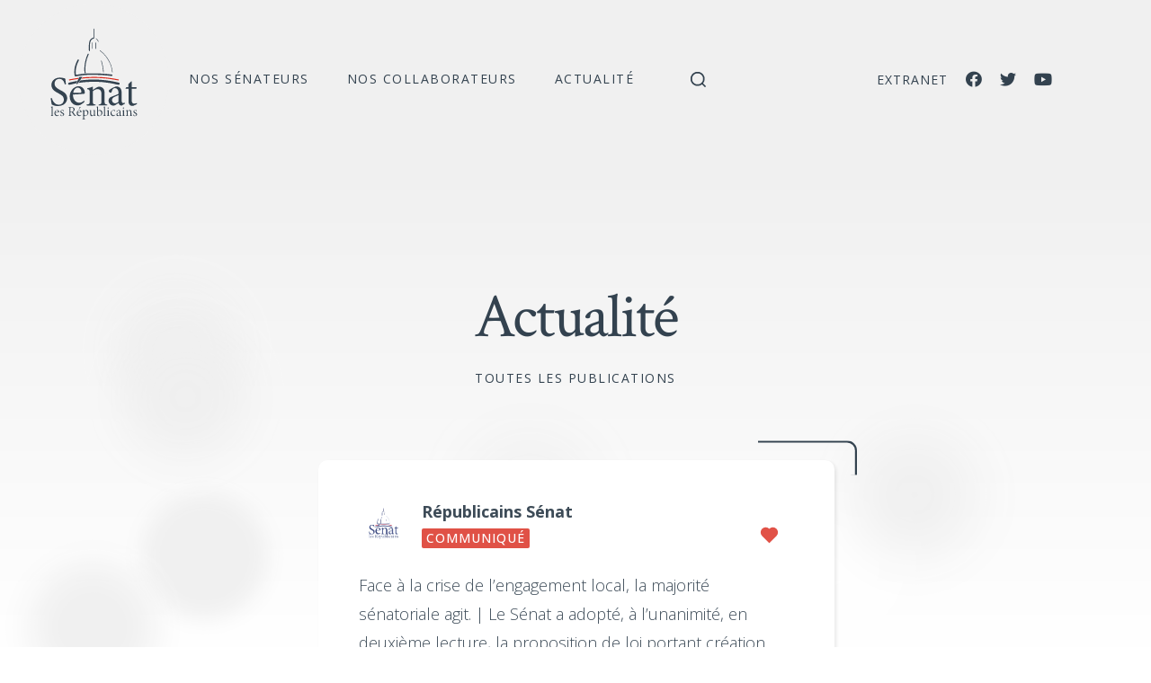

--- FILE ---
content_type: text/html; charset=UTF-8
request_url: https://lesrepublicains-senat.fr/actualite/page/32/
body_size: 30550
content:


<!DOCTYPE html>

<html class="no-js" lang="fr-FR">

<head>

	<meta charset="UTF-8">
	<meta name="viewport" content="width=device-width, initial-scale=1.0" >

	<!-- <link rel="icon" type="image/png" sizes="32x32" href="/favicon-32x32.png">
	<link rel="icon" type="image/png" sizes="16x16" href="/favicon-16x16.png"> -->
	<link rel="profile" href="https://gmpg.org/xfn/11">

	<meta name='robots' content='index, follow, max-image-preview:large, max-snippet:-1, max-video-preview:-1' />
	<style>img:is([sizes="auto" i], [sizes^="auto," i]) { contain-intrinsic-size: 3000px 1500px }</style>
	
	<!-- This site is optimized with the Yoast SEO plugin v26.6 - https://yoast.com/wordpress/plugins/seo/ -->
	<title>Actualité - Les Républicains Sénat</title>
	<link rel="canonical" href="https://lesrepublicains-senat.fr/actualite/" />
	<meta property="og:locale" content="fr_FR" />
	<meta property="og:type" content="article" />
	<meta property="og:title" content="Actualité - Les Républicains Sénat" />
	<meta property="og:url" content="https://lesrepublicains-senat.fr/actualite/" />
	<meta property="og:site_name" content="Les Républicains Sénat" />
	<meta property="article:publisher" content="https://www.facebook.com/lesRepublicainsSenat" />
	<meta property="article:modified_time" content="2020-10-07T09:08:42+00:00" />
	<meta property="og:image" content="https://lesrepublicains-senat.fr/wp-content/uploads/2020/11/Logo_630x1200.jpg" />
	<meta property="og:image:width" content="1200" />
	<meta property="og:image:height" content="630" />
	<meta property="og:image:type" content="image/jpeg" />
	<meta name="twitter:card" content="summary_large_image" />
	<meta name="twitter:site" content="@lesRep_Senat" />
	<script type="application/ld+json" class="yoast-schema-graph">{"@context":"https://schema.org","@graph":[{"@type":"WebPage","@id":"https://lesrepublicains-senat.fr/actualite/","url":"https://lesrepublicains-senat.fr/actualite/","name":"Actualité - Les Républicains Sénat","isPartOf":{"@id":"https://lesrepublicains-senat.fr/#website"},"datePublished":"2020-07-09T14:30:40+00:00","dateModified":"2020-10-07T09:08:42+00:00","inLanguage":"fr-FR","potentialAction":[{"@type":"ReadAction","target":["https://lesrepublicains-senat.fr/actualite/"]}]},{"@type":"WebSite","@id":"https://lesrepublicains-senat.fr/#website","url":"https://lesrepublicains-senat.fr/","name":"Les Républicains Sénat","description":"","publisher":{"@id":"https://lesrepublicains-senat.fr/#organization"},"potentialAction":[{"@type":"SearchAction","target":{"@type":"EntryPoint","urlTemplate":"https://lesrepublicains-senat.fr/?s={search_term_string}"},"query-input":{"@type":"PropertyValueSpecification","valueRequired":true,"valueName":"search_term_string"}}],"inLanguage":"fr-FR"},{"@type":"Organization","@id":"https://lesrepublicains-senat.fr/#organization","name":"Les Républicains Sénat","url":"https://lesrepublicains-senat.fr/","logo":{"@type":"ImageObject","inLanguage":"fr-FR","@id":"https://lesrepublicains-senat.fr/#/schema/logo/image/","url":"https://lesrepublicains-senat.fr/wp-content/uploads/2020/11/Logo_630x1200.jpg","contentUrl":"https://lesrepublicains-senat.fr/wp-content/uploads/2020/11/Logo_630x1200.jpg","width":1200,"height":630,"caption":"Les Républicains Sénat"},"image":{"@id":"https://lesrepublicains-senat.fr/#/schema/logo/image/"},"sameAs":["https://www.facebook.com/lesRepublicainsSenat","https://x.com/lesRep_Senat","https://www.youtube.com/channel/UCwGBtRyFgWH9l0zGIF8eh3Q"]}]}</script>
	<!-- / Yoast SEO plugin. -->


<link rel='dns-prefetch' href='//use.fontawesome.com' />
<link rel="alternate" type="application/rss+xml" title="Les Républicains Sénat &raquo; Flux" href="https://lesrepublicains-senat.fr/feed/" />
<link rel="alternate" type="application/rss+xml" title="Les Républicains Sénat &raquo; Flux des commentaires" href="https://lesrepublicains-senat.fr/comments/feed/" />
<script>
window._wpemojiSettings = {"baseUrl":"https:\/\/s.w.org\/images\/core\/emoji\/16.0.1\/72x72\/","ext":".png","svgUrl":"https:\/\/s.w.org\/images\/core\/emoji\/16.0.1\/svg\/","svgExt":".svg","source":{"concatemoji":"https:\/\/lesrepublicains-senat.fr\/wp-includes\/js\/wp-emoji-release.min.js?ver=6.8.3"}};
/*! This file is auto-generated */
!function(s,n){var o,i,e;function c(e){try{var t={supportTests:e,timestamp:(new Date).valueOf()};sessionStorage.setItem(o,JSON.stringify(t))}catch(e){}}function p(e,t,n){e.clearRect(0,0,e.canvas.width,e.canvas.height),e.fillText(t,0,0);var t=new Uint32Array(e.getImageData(0,0,e.canvas.width,e.canvas.height).data),a=(e.clearRect(0,0,e.canvas.width,e.canvas.height),e.fillText(n,0,0),new Uint32Array(e.getImageData(0,0,e.canvas.width,e.canvas.height).data));return t.every(function(e,t){return e===a[t]})}function u(e,t){e.clearRect(0,0,e.canvas.width,e.canvas.height),e.fillText(t,0,0);for(var n=e.getImageData(16,16,1,1),a=0;a<n.data.length;a++)if(0!==n.data[a])return!1;return!0}function f(e,t,n,a){switch(t){case"flag":return n(e,"\ud83c\udff3\ufe0f\u200d\u26a7\ufe0f","\ud83c\udff3\ufe0f\u200b\u26a7\ufe0f")?!1:!n(e,"\ud83c\udde8\ud83c\uddf6","\ud83c\udde8\u200b\ud83c\uddf6")&&!n(e,"\ud83c\udff4\udb40\udc67\udb40\udc62\udb40\udc65\udb40\udc6e\udb40\udc67\udb40\udc7f","\ud83c\udff4\u200b\udb40\udc67\u200b\udb40\udc62\u200b\udb40\udc65\u200b\udb40\udc6e\u200b\udb40\udc67\u200b\udb40\udc7f");case"emoji":return!a(e,"\ud83e\udedf")}return!1}function g(e,t,n,a){var r="undefined"!=typeof WorkerGlobalScope&&self instanceof WorkerGlobalScope?new OffscreenCanvas(300,150):s.createElement("canvas"),o=r.getContext("2d",{willReadFrequently:!0}),i=(o.textBaseline="top",o.font="600 32px Arial",{});return e.forEach(function(e){i[e]=t(o,e,n,a)}),i}function t(e){var t=s.createElement("script");t.src=e,t.defer=!0,s.head.appendChild(t)}"undefined"!=typeof Promise&&(o="wpEmojiSettingsSupports",i=["flag","emoji"],n.supports={everything:!0,everythingExceptFlag:!0},e=new Promise(function(e){s.addEventListener("DOMContentLoaded",e,{once:!0})}),new Promise(function(t){var n=function(){try{var e=JSON.parse(sessionStorage.getItem(o));if("object"==typeof e&&"number"==typeof e.timestamp&&(new Date).valueOf()<e.timestamp+604800&&"object"==typeof e.supportTests)return e.supportTests}catch(e){}return null}();if(!n){if("undefined"!=typeof Worker&&"undefined"!=typeof OffscreenCanvas&&"undefined"!=typeof URL&&URL.createObjectURL&&"undefined"!=typeof Blob)try{var e="postMessage("+g.toString()+"("+[JSON.stringify(i),f.toString(),p.toString(),u.toString()].join(",")+"));",a=new Blob([e],{type:"text/javascript"}),r=new Worker(URL.createObjectURL(a),{name:"wpTestEmojiSupports"});return void(r.onmessage=function(e){c(n=e.data),r.terminate(),t(n)})}catch(e){}c(n=g(i,f,p,u))}t(n)}).then(function(e){for(var t in e)n.supports[t]=e[t],n.supports.everything=n.supports.everything&&n.supports[t],"flag"!==t&&(n.supports.everythingExceptFlag=n.supports.everythingExceptFlag&&n.supports[t]);n.supports.everythingExceptFlag=n.supports.everythingExceptFlag&&!n.supports.flag,n.DOMReady=!1,n.readyCallback=function(){n.DOMReady=!0}}).then(function(){return e}).then(function(){var e;n.supports.everything||(n.readyCallback(),(e=n.source||{}).concatemoji?t(e.concatemoji):e.wpemoji&&e.twemoji&&(t(e.twemoji),t(e.wpemoji)))}))}((window,document),window._wpemojiSettings);
</script>
<style id='wp-emoji-styles-inline-css'>

	img.wp-smiley, img.emoji {
		display: inline !important;
		border: none !important;
		box-shadow: none !important;
		height: 1em !important;
		width: 1em !important;
		margin: 0 0.07em !important;
		vertical-align: -0.1em !important;
		background: none !important;
		padding: 0 !important;
	}
</style>
<link rel='stylesheet' id='wp-block-library-css' href='https://lesrepublicains-senat.fr/wp-includes/css/dist/block-library/style.min.css?ver=6.8.3' media='all' />
<style id='classic-theme-styles-inline-css'>
/*! This file is auto-generated */
.wp-block-button__link{color:#fff;background-color:#32373c;border-radius:9999px;box-shadow:none;text-decoration:none;padding:calc(.667em + 2px) calc(1.333em + 2px);font-size:1.125em}.wp-block-file__button{background:#32373c;color:#fff;text-decoration:none}
</style>
<style id='bp-login-form-style-inline-css'>
.widget_bp_core_login_widget .bp-login-widget-user-avatar{float:left}.widget_bp_core_login_widget .bp-login-widget-user-links{margin-left:70px}#bp-login-widget-form label{display:block;font-weight:600;margin:15px 0 5px;width:auto}#bp-login-widget-form input[type=password],#bp-login-widget-form input[type=text]{background-color:#fafafa;border:1px solid #d6d6d6;border-radius:0;font:inherit;font-size:100%;padding:.5em;width:100%}#bp-login-widget-form .bp-login-widget-register-link,#bp-login-widget-form .login-submit{display:inline;width:-moz-fit-content;width:fit-content}#bp-login-widget-form .bp-login-widget-register-link{margin-left:1em}#bp-login-widget-form .bp-login-widget-register-link a{filter:invert(1)}#bp-login-widget-form .bp-login-widget-pwd-link{font-size:80%}

</style>
<style id='bp-primary-nav-style-inline-css'>
.buddypress_object_nav .bp-navs{background:#0000;clear:both;overflow:hidden}.buddypress_object_nav .bp-navs ul{margin:0;padding:0}.buddypress_object_nav .bp-navs ul li{list-style:none;margin:0}.buddypress_object_nav .bp-navs ul li a,.buddypress_object_nav .bp-navs ul li span{border:0;display:block;padding:5px 10px;text-decoration:none}.buddypress_object_nav .bp-navs ul li .count{background:#eaeaea;border:1px solid #ccc;border-radius:50%;color:#555;display:inline-block;font-size:12px;margin-left:2px;padding:3px 6px;text-align:center;vertical-align:middle}.buddypress_object_nav .bp-navs ul li a .count:empty{display:none}.buddypress_object_nav .bp-navs ul li.last select{max-width:185px}.buddypress_object_nav .bp-navs ul li.current a,.buddypress_object_nav .bp-navs ul li.selected a{color:#333;opacity:1}.buddypress_object_nav .bp-navs ul li.current a .count,.buddypress_object_nav .bp-navs ul li.selected a .count{background-color:#fff}.buddypress_object_nav .bp-navs ul li.dynamic a .count,.buddypress_object_nav .bp-navs ul li.dynamic.current a .count,.buddypress_object_nav .bp-navs ul li.dynamic.selected a .count{background-color:#5087e5;border:0;color:#fafafa}.buddypress_object_nav .bp-navs ul li.dynamic a:hover .count{background-color:#5087e5;border:0;color:#fff}.buddypress_object_nav .main-navs.dir-navs{margin-bottom:20px}.buddypress_object_nav .bp-navs.group-create-links ul li.current a{text-align:center}.buddypress_object_nav .bp-navs.group-create-links ul li:not(.current),.buddypress_object_nav .bp-navs.group-create-links ul li:not(.current) a{color:#767676}.buddypress_object_nav .bp-navs.group-create-links ul li:not(.current) a:focus,.buddypress_object_nav .bp-navs.group-create-links ul li:not(.current) a:hover{background:none;color:#555}.buddypress_object_nav .bp-navs.group-create-links ul li:not(.current) a[disabled]:focus,.buddypress_object_nav .bp-navs.group-create-links ul li:not(.current) a[disabled]:hover{color:#767676}

</style>
<style id='bp-member-style-inline-css'>
[data-type="bp/member"] input.components-placeholder__input{border:1px solid #757575;border-radius:2px;flex:1 1 auto;padding:6px 8px}.bp-block-member{position:relative}.bp-block-member .member-content{display:flex}.bp-block-member .user-nicename{display:block}.bp-block-member .user-nicename a{border:none;color:currentColor;text-decoration:none}.bp-block-member .bp-profile-button{width:100%}.bp-block-member .bp-profile-button a.button{bottom:10px;display:inline-block;margin:18px 0 0;position:absolute;right:0}.bp-block-member.has-cover .item-header-avatar,.bp-block-member.has-cover .member-content,.bp-block-member.has-cover .member-description{z-index:2}.bp-block-member.has-cover .member-content,.bp-block-member.has-cover .member-description{padding-top:75px}.bp-block-member.has-cover .bp-member-cover-image{background-color:#c5c5c5;background-position:top;background-repeat:no-repeat;background-size:cover;border:0;display:block;height:150px;left:0;margin:0;padding:0;position:absolute;top:0;width:100%;z-index:1}.bp-block-member img.avatar{height:auto;width:auto}.bp-block-member.avatar-none .item-header-avatar{display:none}.bp-block-member.avatar-none.has-cover{min-height:200px}.bp-block-member.avatar-full{min-height:150px}.bp-block-member.avatar-full .item-header-avatar{width:180px}.bp-block-member.avatar-thumb .member-content{align-items:center;min-height:50px}.bp-block-member.avatar-thumb .item-header-avatar{width:70px}.bp-block-member.avatar-full.has-cover{min-height:300px}.bp-block-member.avatar-full.has-cover .item-header-avatar{width:200px}.bp-block-member.avatar-full.has-cover img.avatar{background:#fffc;border:2px solid #fff;margin-left:20px}.bp-block-member.avatar-thumb.has-cover .item-header-avatar{padding-top:75px}.entry .entry-content .bp-block-member .user-nicename a{border:none;color:currentColor;text-decoration:none}

</style>
<style id='bp-members-style-inline-css'>
[data-type="bp/members"] .components-placeholder.is-appender{min-height:0}[data-type="bp/members"] .components-placeholder.is-appender .components-placeholder__label:empty{display:none}[data-type="bp/members"] .components-placeholder input.components-placeholder__input{border:1px solid #757575;border-radius:2px;flex:1 1 auto;padding:6px 8px}[data-type="bp/members"].avatar-none .member-description{width:calc(100% - 44px)}[data-type="bp/members"].avatar-full .member-description{width:calc(100% - 224px)}[data-type="bp/members"].avatar-thumb .member-description{width:calc(100% - 114px)}[data-type="bp/members"] .member-content{position:relative}[data-type="bp/members"] .member-content .is-right{position:absolute;right:2px;top:2px}[data-type="bp/members"] .columns-2 .member-content .member-description,[data-type="bp/members"] .columns-3 .member-content .member-description,[data-type="bp/members"] .columns-4 .member-content .member-description{padding-left:44px;width:calc(100% - 44px)}[data-type="bp/members"] .columns-3 .is-right{right:-10px}[data-type="bp/members"] .columns-4 .is-right{right:-50px}.bp-block-members.is-grid{display:flex;flex-wrap:wrap;padding:0}.bp-block-members.is-grid .member-content{margin:0 1.25em 1.25em 0;width:100%}@media(min-width:600px){.bp-block-members.columns-2 .member-content{width:calc(50% - .625em)}.bp-block-members.columns-2 .member-content:nth-child(2n){margin-right:0}.bp-block-members.columns-3 .member-content{width:calc(33.33333% - .83333em)}.bp-block-members.columns-3 .member-content:nth-child(3n){margin-right:0}.bp-block-members.columns-4 .member-content{width:calc(25% - .9375em)}.bp-block-members.columns-4 .member-content:nth-child(4n){margin-right:0}}.bp-block-members .member-content{display:flex;flex-direction:column;padding-bottom:1em;text-align:center}.bp-block-members .member-content .item-header-avatar,.bp-block-members .member-content .member-description{width:100%}.bp-block-members .member-content .item-header-avatar{margin:0 auto}.bp-block-members .member-content .item-header-avatar img.avatar{display:inline-block}@media(min-width:600px){.bp-block-members .member-content{flex-direction:row;text-align:left}.bp-block-members .member-content .item-header-avatar,.bp-block-members .member-content .member-description{width:auto}.bp-block-members .member-content .item-header-avatar{margin:0}}.bp-block-members .member-content .user-nicename{display:block}.bp-block-members .member-content .user-nicename a{border:none;color:currentColor;text-decoration:none}.bp-block-members .member-content time{color:#767676;display:block;font-size:80%}.bp-block-members.avatar-none .item-header-avatar{display:none}.bp-block-members.avatar-full{min-height:190px}.bp-block-members.avatar-full .item-header-avatar{width:180px}.bp-block-members.avatar-thumb .member-content{min-height:80px}.bp-block-members.avatar-thumb .item-header-avatar{width:70px}.bp-block-members.columns-2 .member-content,.bp-block-members.columns-3 .member-content,.bp-block-members.columns-4 .member-content{display:block;text-align:center}.bp-block-members.columns-2 .member-content .item-header-avatar,.bp-block-members.columns-3 .member-content .item-header-avatar,.bp-block-members.columns-4 .member-content .item-header-avatar{margin:0 auto}.bp-block-members img.avatar{height:auto;max-width:-moz-fit-content;max-width:fit-content;width:auto}.bp-block-members .member-content.has-activity{align-items:center}.bp-block-members .member-content.has-activity .item-header-avatar{padding-right:1em}.bp-block-members .member-content.has-activity .wp-block-quote{margin-bottom:0;text-align:left}.bp-block-members .member-content.has-activity .wp-block-quote cite a,.entry .entry-content .bp-block-members .user-nicename a{border:none;color:currentColor;text-decoration:none}

</style>
<style id='bp-dynamic-members-style-inline-css'>
.bp-dynamic-block-container .item-options{font-size:.5em;margin:0 0 1em;padding:1em 0}.bp-dynamic-block-container .item-options a.selected{font-weight:600}.bp-dynamic-block-container ul.item-list{list-style:none;margin:1em 0;padding-left:0}.bp-dynamic-block-container ul.item-list li{margin-bottom:1em}.bp-dynamic-block-container ul.item-list li:after,.bp-dynamic-block-container ul.item-list li:before{content:" ";display:table}.bp-dynamic-block-container ul.item-list li:after{clear:both}.bp-dynamic-block-container ul.item-list li .item-avatar{float:left;width:60px}.bp-dynamic-block-container ul.item-list li .item{margin-left:70px}

</style>
<style id='bp-online-members-style-inline-css'>
.widget_bp_core_whos_online_widget .avatar-block,[data-type="bp/online-members"] .avatar-block{display:flex;flex-flow:row wrap}.widget_bp_core_whos_online_widget .avatar-block img,[data-type="bp/online-members"] .avatar-block img{margin:.5em}

</style>
<style id='bp-active-members-style-inline-css'>
.widget_bp_core_recently_active_widget .avatar-block,[data-type="bp/active-members"] .avatar-block{display:flex;flex-flow:row wrap}.widget_bp_core_recently_active_widget .avatar-block img,[data-type="bp/active-members"] .avatar-block img{margin:.5em}

</style>
<style id='bp-latest-activities-style-inline-css'>
.bp-latest-activities .components-flex.components-select-control select[multiple]{height:auto;padding:0 8px}.bp-latest-activities .components-flex.components-select-control select[multiple]+.components-input-control__suffix svg{display:none}.bp-latest-activities-block a,.entry .entry-content .bp-latest-activities-block a{border:none;text-decoration:none}.bp-latest-activities-block .activity-list.item-list blockquote{border:none;padding:0}.bp-latest-activities-block .activity-list.item-list blockquote .activity-item:not(.mini){box-shadow:1px 0 4px #00000026;padding:0 1em;position:relative}.bp-latest-activities-block .activity-list.item-list blockquote .activity-item:not(.mini):after,.bp-latest-activities-block .activity-list.item-list blockquote .activity-item:not(.mini):before{border-color:#0000;border-style:solid;content:"";display:block;height:0;left:15px;position:absolute;width:0}.bp-latest-activities-block .activity-list.item-list blockquote .activity-item:not(.mini):before{border-top-color:#00000026;border-width:9px;bottom:-18px;left:14px}.bp-latest-activities-block .activity-list.item-list blockquote .activity-item:not(.mini):after{border-top-color:#fff;border-width:8px;bottom:-16px}.bp-latest-activities-block .activity-list.item-list blockquote .activity-item.mini .avatar{display:inline-block;height:20px;margin-right:2px;vertical-align:middle;width:20px}.bp-latest-activities-block .activity-list.item-list footer{align-items:center;display:flex}.bp-latest-activities-block .activity-list.item-list footer img.avatar{border:none;display:inline-block;margin-right:.5em}.bp-latest-activities-block .activity-list.item-list footer .activity-time-since{font-size:90%}.bp-latest-activities-block .widget-error{border-left:4px solid #0b80a4;box-shadow:1px 0 4px #00000026}.bp-latest-activities-block .widget-error p{padding:0 1em}

</style>
<style id='font-awesome-svg-styles-default-inline-css'>
.svg-inline--fa {
  display: inline-block;
  height: 1em;
  overflow: visible;
  vertical-align: -.125em;
}
</style>
<link rel='stylesheet' id='font-awesome-svg-styles-css' href='https://lesrepublicains-senat.fr/wp-content/uploads/font-awesome/v5.13.1/css/svg-with-js.css' media='all' />
<style id='font-awesome-svg-styles-inline-css'>
   .wp-block-font-awesome-icon svg::before,
   .wp-rich-text-font-awesome-icon svg::before {content: unset;}
</style>
<style id='global-styles-inline-css'>
:root{--wp--preset--aspect-ratio--square: 1;--wp--preset--aspect-ratio--4-3: 4/3;--wp--preset--aspect-ratio--3-4: 3/4;--wp--preset--aspect-ratio--3-2: 3/2;--wp--preset--aspect-ratio--2-3: 2/3;--wp--preset--aspect-ratio--16-9: 16/9;--wp--preset--aspect-ratio--9-16: 9/16;--wp--preset--color--black: #000000;--wp--preset--color--cyan-bluish-gray: #abb8c3;--wp--preset--color--white: #ffffff;--wp--preset--color--pale-pink: #f78da7;--wp--preset--color--vivid-red: #cf2e2e;--wp--preset--color--luminous-vivid-orange: #ff6900;--wp--preset--color--luminous-vivid-amber: #fcb900;--wp--preset--color--light-green-cyan: #7bdcb5;--wp--preset--color--vivid-green-cyan: #00d084;--wp--preset--color--pale-cyan-blue: #8ed1fc;--wp--preset--color--vivid-cyan-blue: #0693e3;--wp--preset--color--vivid-purple: #9b51e0;--wp--preset--color--accent: #cd2653;--wp--preset--color--primary: #000000;--wp--preset--color--secondary: #6d6d6d;--wp--preset--color--subtle-background: #dcd7ca;--wp--preset--color--background: #f5efe0;--wp--preset--gradient--vivid-cyan-blue-to-vivid-purple: linear-gradient(135deg,rgba(6,147,227,1) 0%,rgb(155,81,224) 100%);--wp--preset--gradient--light-green-cyan-to-vivid-green-cyan: linear-gradient(135deg,rgb(122,220,180) 0%,rgb(0,208,130) 100%);--wp--preset--gradient--luminous-vivid-amber-to-luminous-vivid-orange: linear-gradient(135deg,rgba(252,185,0,1) 0%,rgba(255,105,0,1) 100%);--wp--preset--gradient--luminous-vivid-orange-to-vivid-red: linear-gradient(135deg,rgba(255,105,0,1) 0%,rgb(207,46,46) 100%);--wp--preset--gradient--very-light-gray-to-cyan-bluish-gray: linear-gradient(135deg,rgb(238,238,238) 0%,rgb(169,184,195) 100%);--wp--preset--gradient--cool-to-warm-spectrum: linear-gradient(135deg,rgb(74,234,220) 0%,rgb(151,120,209) 20%,rgb(207,42,186) 40%,rgb(238,44,130) 60%,rgb(251,105,98) 80%,rgb(254,248,76) 100%);--wp--preset--gradient--blush-light-purple: linear-gradient(135deg,rgb(255,206,236) 0%,rgb(152,150,240) 100%);--wp--preset--gradient--blush-bordeaux: linear-gradient(135deg,rgb(254,205,165) 0%,rgb(254,45,45) 50%,rgb(107,0,62) 100%);--wp--preset--gradient--luminous-dusk: linear-gradient(135deg,rgb(255,203,112) 0%,rgb(199,81,192) 50%,rgb(65,88,208) 100%);--wp--preset--gradient--pale-ocean: linear-gradient(135deg,rgb(255,245,203) 0%,rgb(182,227,212) 50%,rgb(51,167,181) 100%);--wp--preset--gradient--electric-grass: linear-gradient(135deg,rgb(202,248,128) 0%,rgb(113,206,126) 100%);--wp--preset--gradient--midnight: linear-gradient(135deg,rgb(2,3,129) 0%,rgb(40,116,252) 100%);--wp--preset--font-size--small: 18px;--wp--preset--font-size--medium: 20px;--wp--preset--font-size--large: 26.25px;--wp--preset--font-size--x-large: 42px;--wp--preset--font-size--normal: 21px;--wp--preset--font-size--larger: 32px;--wp--preset--spacing--20: 0.44rem;--wp--preset--spacing--30: 0.67rem;--wp--preset--spacing--40: 1rem;--wp--preset--spacing--50: 1.5rem;--wp--preset--spacing--60: 2.25rem;--wp--preset--spacing--70: 3.38rem;--wp--preset--spacing--80: 5.06rem;--wp--preset--shadow--natural: 6px 6px 9px rgba(0, 0, 0, 0.2);--wp--preset--shadow--deep: 12px 12px 50px rgba(0, 0, 0, 0.4);--wp--preset--shadow--sharp: 6px 6px 0px rgba(0, 0, 0, 0.2);--wp--preset--shadow--outlined: 6px 6px 0px -3px rgba(255, 255, 255, 1), 6px 6px rgba(0, 0, 0, 1);--wp--preset--shadow--crisp: 6px 6px 0px rgba(0, 0, 0, 1);}:where(.is-layout-flex){gap: 0.5em;}:where(.is-layout-grid){gap: 0.5em;}body .is-layout-flex{display: flex;}.is-layout-flex{flex-wrap: wrap;align-items: center;}.is-layout-flex > :is(*, div){margin: 0;}body .is-layout-grid{display: grid;}.is-layout-grid > :is(*, div){margin: 0;}:where(.wp-block-columns.is-layout-flex){gap: 2em;}:where(.wp-block-columns.is-layout-grid){gap: 2em;}:where(.wp-block-post-template.is-layout-flex){gap: 1.25em;}:where(.wp-block-post-template.is-layout-grid){gap: 1.25em;}.has-black-color{color: var(--wp--preset--color--black) !important;}.has-cyan-bluish-gray-color{color: var(--wp--preset--color--cyan-bluish-gray) !important;}.has-white-color{color: var(--wp--preset--color--white) !important;}.has-pale-pink-color{color: var(--wp--preset--color--pale-pink) !important;}.has-vivid-red-color{color: var(--wp--preset--color--vivid-red) !important;}.has-luminous-vivid-orange-color{color: var(--wp--preset--color--luminous-vivid-orange) !important;}.has-luminous-vivid-amber-color{color: var(--wp--preset--color--luminous-vivid-amber) !important;}.has-light-green-cyan-color{color: var(--wp--preset--color--light-green-cyan) !important;}.has-vivid-green-cyan-color{color: var(--wp--preset--color--vivid-green-cyan) !important;}.has-pale-cyan-blue-color{color: var(--wp--preset--color--pale-cyan-blue) !important;}.has-vivid-cyan-blue-color{color: var(--wp--preset--color--vivid-cyan-blue) !important;}.has-vivid-purple-color{color: var(--wp--preset--color--vivid-purple) !important;}.has-black-background-color{background-color: var(--wp--preset--color--black) !important;}.has-cyan-bluish-gray-background-color{background-color: var(--wp--preset--color--cyan-bluish-gray) !important;}.has-white-background-color{background-color: var(--wp--preset--color--white) !important;}.has-pale-pink-background-color{background-color: var(--wp--preset--color--pale-pink) !important;}.has-vivid-red-background-color{background-color: var(--wp--preset--color--vivid-red) !important;}.has-luminous-vivid-orange-background-color{background-color: var(--wp--preset--color--luminous-vivid-orange) !important;}.has-luminous-vivid-amber-background-color{background-color: var(--wp--preset--color--luminous-vivid-amber) !important;}.has-light-green-cyan-background-color{background-color: var(--wp--preset--color--light-green-cyan) !important;}.has-vivid-green-cyan-background-color{background-color: var(--wp--preset--color--vivid-green-cyan) !important;}.has-pale-cyan-blue-background-color{background-color: var(--wp--preset--color--pale-cyan-blue) !important;}.has-vivid-cyan-blue-background-color{background-color: var(--wp--preset--color--vivid-cyan-blue) !important;}.has-vivid-purple-background-color{background-color: var(--wp--preset--color--vivid-purple) !important;}.has-black-border-color{border-color: var(--wp--preset--color--black) !important;}.has-cyan-bluish-gray-border-color{border-color: var(--wp--preset--color--cyan-bluish-gray) !important;}.has-white-border-color{border-color: var(--wp--preset--color--white) !important;}.has-pale-pink-border-color{border-color: var(--wp--preset--color--pale-pink) !important;}.has-vivid-red-border-color{border-color: var(--wp--preset--color--vivid-red) !important;}.has-luminous-vivid-orange-border-color{border-color: var(--wp--preset--color--luminous-vivid-orange) !important;}.has-luminous-vivid-amber-border-color{border-color: var(--wp--preset--color--luminous-vivid-amber) !important;}.has-light-green-cyan-border-color{border-color: var(--wp--preset--color--light-green-cyan) !important;}.has-vivid-green-cyan-border-color{border-color: var(--wp--preset--color--vivid-green-cyan) !important;}.has-pale-cyan-blue-border-color{border-color: var(--wp--preset--color--pale-cyan-blue) !important;}.has-vivid-cyan-blue-border-color{border-color: var(--wp--preset--color--vivid-cyan-blue) !important;}.has-vivid-purple-border-color{border-color: var(--wp--preset--color--vivid-purple) !important;}.has-vivid-cyan-blue-to-vivid-purple-gradient-background{background: var(--wp--preset--gradient--vivid-cyan-blue-to-vivid-purple) !important;}.has-light-green-cyan-to-vivid-green-cyan-gradient-background{background: var(--wp--preset--gradient--light-green-cyan-to-vivid-green-cyan) !important;}.has-luminous-vivid-amber-to-luminous-vivid-orange-gradient-background{background: var(--wp--preset--gradient--luminous-vivid-amber-to-luminous-vivid-orange) !important;}.has-luminous-vivid-orange-to-vivid-red-gradient-background{background: var(--wp--preset--gradient--luminous-vivid-orange-to-vivid-red) !important;}.has-very-light-gray-to-cyan-bluish-gray-gradient-background{background: var(--wp--preset--gradient--very-light-gray-to-cyan-bluish-gray) !important;}.has-cool-to-warm-spectrum-gradient-background{background: var(--wp--preset--gradient--cool-to-warm-spectrum) !important;}.has-blush-light-purple-gradient-background{background: var(--wp--preset--gradient--blush-light-purple) !important;}.has-blush-bordeaux-gradient-background{background: var(--wp--preset--gradient--blush-bordeaux) !important;}.has-luminous-dusk-gradient-background{background: var(--wp--preset--gradient--luminous-dusk) !important;}.has-pale-ocean-gradient-background{background: var(--wp--preset--gradient--pale-ocean) !important;}.has-electric-grass-gradient-background{background: var(--wp--preset--gradient--electric-grass) !important;}.has-midnight-gradient-background{background: var(--wp--preset--gradient--midnight) !important;}.has-small-font-size{font-size: var(--wp--preset--font-size--small) !important;}.has-medium-font-size{font-size: var(--wp--preset--font-size--medium) !important;}.has-large-font-size{font-size: var(--wp--preset--font-size--large) !important;}.has-x-large-font-size{font-size: var(--wp--preset--font-size--x-large) !important;}
:where(.wp-block-post-template.is-layout-flex){gap: 1.25em;}:where(.wp-block-post-template.is-layout-grid){gap: 1.25em;}
:where(.wp-block-columns.is-layout-flex){gap: 2em;}:where(.wp-block-columns.is-layout-grid){gap: 2em;}
:root :where(.wp-block-pullquote){font-size: 1.5em;line-height: 1.6;}
</style>
<link rel='stylesheet' id='contact-form-7-css' href='https://lesrepublicains-senat.fr/wp-content/plugins/contact-form-7/includes/css/styles.css?ver=6.1.4' media='all' />
<link rel='stylesheet' id='parent-style-css' href='https://lesrepublicains-senat.fr/wp-content/themes/twentytwenty/style.css?ver=6.8.3' media='all' />
<link rel='stylesheet' id='twentytwenty-style-css' href='https://lesrepublicains-senat.fr/wp-content/themes/twentytwenty-child/style.css?ver=1.0' media='all' />
<style id='twentytwenty-style-inline-css'>
.color-accent,.color-accent-hover:hover,.color-accent-hover:focus,:root .has-accent-color,.has-drop-cap:not(:focus):first-letter,.wp-block-button.is-style-outline,a { color: #cd2653; }blockquote,.border-color-accent,.border-color-accent-hover:hover,.border-color-accent-hover:focus { border-color: #cd2653; }button,.button,.faux-button,.wp-block-button__link,.wp-block-file .wp-block-file__button,input[type="button"],input[type="reset"],input[type="submit"],.bg-accent,.bg-accent-hover:hover,.bg-accent-hover:focus,:root .has-accent-background-color,.comment-reply-link { background-color: #cd2653; }.fill-children-accent,.fill-children-accent * { fill: #cd2653; }body,.entry-title a,:root .has-primary-color { color: #000000; }:root .has-primary-background-color { background-color: #000000; }cite,figcaption,.wp-caption-text,.post-meta,.entry-content .wp-block-archives li,.entry-content .wp-block-categories li,.entry-content .wp-block-latest-posts li,.wp-block-latest-comments__comment-date,.wp-block-latest-posts__post-date,.wp-block-embed figcaption,.wp-block-image figcaption,.wp-block-pullquote cite,.comment-metadata,.comment-respond .comment-notes,.comment-respond .logged-in-as,.pagination .dots,.entry-content hr:not(.has-background),hr.styled-separator,:root .has-secondary-color { color: #6d6d6d; }:root .has-secondary-background-color { background-color: #6d6d6d; }pre,fieldset,input,textarea,table,table *,hr { border-color: #dcd7ca; }caption,code,code,kbd,samp,.wp-block-table.is-style-stripes tbody tr:nth-child(odd),:root .has-subtle-background-background-color { background-color: #dcd7ca; }.wp-block-table.is-style-stripes { border-bottom-color: #dcd7ca; }.wp-block-latest-posts.is-grid li { border-top-color: #dcd7ca; }:root .has-subtle-background-color { color: #dcd7ca; }body:not(.overlay-header) .primary-menu > li > a,body:not(.overlay-header) .primary-menu > li > .icon,.modal-menu a,.footer-menu a, .footer-widgets a:where(:not(.wp-block-button__link)),#site-footer .wp-block-button.is-style-outline,.wp-block-pullquote:before,.singular:not(.overlay-header) .entry-header a,.archive-header a,.header-footer-group .color-accent,.header-footer-group .color-accent-hover:hover { color: #cd2653; }.social-icons a,#site-footer button:not(.toggle),#site-footer .button,#site-footer .faux-button,#site-footer .wp-block-button__link,#site-footer .wp-block-file__button,#site-footer input[type="button"],#site-footer input[type="reset"],#site-footer input[type="submit"] { background-color: #cd2653; }.header-footer-group,body:not(.overlay-header) #site-header .toggle,.menu-modal .toggle { color: #000000; }body:not(.overlay-header) .primary-menu ul { background-color: #000000; }body:not(.overlay-header) .primary-menu > li > ul:after { border-bottom-color: #000000; }body:not(.overlay-header) .primary-menu ul ul:after { border-left-color: #000000; }.site-description,body:not(.overlay-header) .toggle-inner .toggle-text,.widget .post-date,.widget .rss-date,.widget_archive li,.widget_categories li,.widget cite,.widget_pages li,.widget_meta li,.widget_nav_menu li,.powered-by-wordpress,.footer-credits .privacy-policy,.to-the-top,.singular .entry-header .post-meta,.singular:not(.overlay-header) .entry-header .post-meta a { color: #6d6d6d; }.header-footer-group pre,.header-footer-group fieldset,.header-footer-group input,.header-footer-group textarea,.header-footer-group table,.header-footer-group table *,.footer-nav-widgets-wrapper,#site-footer,.menu-modal nav *,.footer-widgets-outer-wrapper,.footer-top { border-color: #dcd7ca; }.header-footer-group table caption,body:not(.overlay-header) .header-inner .toggle-wrapper::before { background-color: #dcd7ca; }
</style>
<link rel='stylesheet' id='twentytwenty-fonts-css' href='https://lesrepublicains-senat.fr/wp-content/themes/twentytwenty/assets/css/font-inter.css?ver=1.0' media='all' />
<link rel='stylesheet' id='twentytwenty-print-style-css' href='https://lesrepublicains-senat.fr/wp-content/themes/twentytwenty/print.css?ver=1.0' media='print' />
<link rel='stylesheet' id='font-awesome-official-css' href='https://use.fontawesome.com/releases/v5.13.1/css/all.css' media='all' integrity="sha384-xxzQGERXS00kBmZW/6qxqJPyxW3UR0BPsL4c8ILaIWXva5kFi7TxkIIaMiKtqV1Q" crossorigin="anonymous" />
<link rel='stylesheet' id='__EPYT__style-css' href='https://lesrepublicains-senat.fr/wp-content/plugins/youtube-embed-plus/styles/ytprefs.min.css?ver=14.2.4' media='all' />
<style id='__EPYT__style-inline-css'>

                .epyt-gallery-thumb {
                        width: 50%;
                }
                
</style>
<link rel='stylesheet' id='font-awesome-official-v4shim-css' href='https://use.fontawesome.com/releases/v5.13.1/css/v4-shims.css' media='all' integrity="sha384-KkCLkpBvvcSnFQn3PbNkSgmwKGj7ln8pQe/6BOAE0i+/fU9QYEx5CtwduPRyTNob" crossorigin="anonymous" />
<style id='font-awesome-official-v4shim-inline-css'>
@font-face {
font-family: "FontAwesome";
font-display: block;
src: url("https://use.fontawesome.com/releases/v5.13.1/webfonts/fa-brands-400.eot"),
		url("https://use.fontawesome.com/releases/v5.13.1/webfonts/fa-brands-400.eot?#iefix") format("embedded-opentype"),
		url("https://use.fontawesome.com/releases/v5.13.1/webfonts/fa-brands-400.woff2") format("woff2"),
		url("https://use.fontawesome.com/releases/v5.13.1/webfonts/fa-brands-400.woff") format("woff"),
		url("https://use.fontawesome.com/releases/v5.13.1/webfonts/fa-brands-400.ttf") format("truetype"),
		url("https://use.fontawesome.com/releases/v5.13.1/webfonts/fa-brands-400.svg#fontawesome") format("svg");
}

@font-face {
font-family: "FontAwesome";
font-display: block;
src: url("https://use.fontawesome.com/releases/v5.13.1/webfonts/fa-solid-900.eot"),
		url("https://use.fontawesome.com/releases/v5.13.1/webfonts/fa-solid-900.eot?#iefix") format("embedded-opentype"),
		url("https://use.fontawesome.com/releases/v5.13.1/webfonts/fa-solid-900.woff2") format("woff2"),
		url("https://use.fontawesome.com/releases/v5.13.1/webfonts/fa-solid-900.woff") format("woff"),
		url("https://use.fontawesome.com/releases/v5.13.1/webfonts/fa-solid-900.ttf") format("truetype"),
		url("https://use.fontawesome.com/releases/v5.13.1/webfonts/fa-solid-900.svg#fontawesome") format("svg");
}

@font-face {
font-family: "FontAwesome";
font-display: block;
src: url("https://use.fontawesome.com/releases/v5.13.1/webfonts/fa-regular-400.eot"),
		url("https://use.fontawesome.com/releases/v5.13.1/webfonts/fa-regular-400.eot?#iefix") format("embedded-opentype"),
		url("https://use.fontawesome.com/releases/v5.13.1/webfonts/fa-regular-400.woff2") format("woff2"),
		url("https://use.fontawesome.com/releases/v5.13.1/webfonts/fa-regular-400.woff") format("woff"),
		url("https://use.fontawesome.com/releases/v5.13.1/webfonts/fa-regular-400.ttf") format("truetype"),
		url("https://use.fontawesome.com/releases/v5.13.1/webfonts/fa-regular-400.svg#fontawesome") format("svg");
unicode-range: U+F004-F005,U+F007,U+F017,U+F022,U+F024,U+F02E,U+F03E,U+F044,U+F057-F059,U+F06E,U+F070,U+F075,U+F07B-F07C,U+F080,U+F086,U+F089,U+F094,U+F09D,U+F0A0,U+F0A4-F0A7,U+F0C5,U+F0C7-F0C8,U+F0E0,U+F0EB,U+F0F3,U+F0F8,U+F0FE,U+F111,U+F118-F11A,U+F11C,U+F133,U+F144,U+F146,U+F14A,U+F14D-F14E,U+F150-F152,U+F15B-F15C,U+F164-F165,U+F185-F186,U+F191-F192,U+F1AD,U+F1C1-F1C9,U+F1CD,U+F1D8,U+F1E3,U+F1EA,U+F1F6,U+F1F9,U+F20A,U+F247-F249,U+F24D,U+F254-F25B,U+F25D,U+F267,U+F271-F274,U+F279,U+F28B,U+F28D,U+F2B5-F2B6,U+F2B9,U+F2BB,U+F2BD,U+F2C1-F2C2,U+F2D0,U+F2D2,U+F2DC,U+F2ED,U+F328,U+F358-F35B,U+F3A5,U+F3D1,U+F410,U+F4AD;
}
</style>
<script src="https://lesrepublicains-senat.fr/wp-includes/js/jquery/jquery.min.js?ver=3.7.1" id="jquery-core-js"></script>
<script src="https://lesrepublicains-senat.fr/wp-includes/js/jquery/jquery-migrate.min.js?ver=3.4.1" id="jquery-migrate-js"></script>
<script src="https://lesrepublicains-senat.fr/wp-content/themes/twentytwenty/assets/js/index.js?ver=1.0" id="twentytwenty-js-js" defer data-wp-strategy="defer"></script>
<script id="__ytprefs__-js-extra">
var _EPYT_ = {"ajaxurl":"https:\/\/lesrepublicains-senat.fr\/wp-admin\/admin-ajax.php","security":"a8a36ee6f6","gallery_scrolloffset":"20","eppathtoscripts":"https:\/\/lesrepublicains-senat.fr\/wp-content\/plugins\/youtube-embed-plus\/scripts\/","eppath":"https:\/\/lesrepublicains-senat.fr\/wp-content\/plugins\/youtube-embed-plus\/","epresponsiveselector":"[\"iframe.__youtube_prefs__\",\"iframe[src*='youtube.com']\",\"iframe[src*='youtube-nocookie.com']\",\"iframe[data-ep-src*='youtube.com']\",\"iframe[data-ep-src*='youtube-nocookie.com']\",\"iframe[data-ep-gallerysrc*='youtube.com']\"]","epdovol":"1","version":"14.2.4","evselector":"iframe.__youtube_prefs__[src], iframe[src*=\"youtube.com\/embed\/\"], iframe[src*=\"youtube-nocookie.com\/embed\/\"]","ajax_compat":"","maxres_facade":"eager","ytapi_load":"light","pause_others":"","stopMobileBuffer":"1","facade_mode":"","not_live_on_channel":""};
</script>
<script src="https://lesrepublicains-senat.fr/wp-content/plugins/youtube-embed-plus/scripts/ytprefs.min.js?ver=14.2.4" id="__ytprefs__-js"></script>
<link rel="https://api.w.org/" href="https://lesrepublicains-senat.fr/wp-json/" /><link rel="alternate" title="JSON" type="application/json" href="https://lesrepublicains-senat.fr/wp-json/wp/v2/pages/14" /><link rel="EditURI" type="application/rsd+xml" title="RSD" href="https://lesrepublicains-senat.fr/xmlrpc.php?rsd" />
<meta name="generator" content="WordPress 6.8.3" />
<link rel='shortlink' href='https://lesrepublicains-senat.fr/?p=14' />
<link rel="alternate" title="oEmbed (JSON)" type="application/json+oembed" href="https://lesrepublicains-senat.fr/wp-json/oembed/1.0/embed?url=https%3A%2F%2Flesrepublicains-senat.fr%2Factualite%2F" />
<link rel="alternate" title="oEmbed (XML)" type="text/xml+oembed" href="https://lesrepublicains-senat.fr/wp-json/oembed/1.0/embed?url=https%3A%2F%2Flesrepublicains-senat.fr%2Factualite%2F&#038;format=xml" />

	<script type="text/javascript">var ajaxurl = 'https://lesrepublicains-senat.fr/wp-admin/admin-ajax.php';</script>

	<script>document.documentElement.className = document.documentElement.className.replace( 'no-js', 'js' );</script>
	<style>.recentcomments a{display:inline !important;padding:0 !important;margin:0 !important;}</style><link rel="icon" href="https://lesrepublicains-senat.fr/wp-content/uploads/2020/10/cropped-faviconValidé-32x32.png" sizes="32x32" />
<link rel="icon" href="https://lesrepublicains-senat.fr/wp-content/uploads/2020/10/cropped-faviconValidé-192x192.png" sizes="192x192" />
<link rel="apple-touch-icon" href="https://lesrepublicains-senat.fr/wp-content/uploads/2020/10/cropped-faviconValidé-180x180.png" />
<meta name="msapplication-TileImage" content="https://lesrepublicains-senat.fr/wp-content/uploads/2020/10/cropped-faviconValidé-270x270.png" />

	<!-- Global site tag (gtag.js) - Google Analytics -->
<script async src="https://www.googletagmanager.com/gtag/js?id=G-DR0LKRH13M"></script>
<script>
  window.dataLayer = window.dataLayer || [];
  function gtag(){dataLayer.push(arguments);}
  gtag('js', new Date());

  gtag('config', 'G-DR0LKRH13M');
</script>

</head>

<body class="bp-nouveau paged wp-singular page-template page-template-templates page-template-template-actualite page-template-templatestemplate-actualite-php page page-id-14 wp-embed-responsive paged-32 page-paged-32 wp-theme-twentytwenty wp-child-theme-twentytwenty-child singular enable-search-modal missing-post-thumbnail has-no-pagination not-showing-comments show-avatars template-actualite footer-top-visible">


<div class="custom-preloader">
 <svg class="draw-svg draw-svg-3" id="Layer_1" data-name="Layer 1" version="1.1"
 xmlns="http://www.w3.org/2000/svg" xmlns:xlink="http://www.w3.org/1999/xlink" xmlns:a="http://ns.adobe.com/AdobeSVGViewerExtensions/3.0/"
 x="0px" y="0px" width="1133.9px" height="1132.9px" viewBox="0 0 1133.9 1132.9"
 style="enable-background:new 0 0 1133.9 1132.9;" xml:space="preserve">
 <defs>
 </defs>
 <g id="XMLID_15_">
	 <g id="XMLID_180_">
		 <path class="st1" id="XMLID_232_" d="M348.5,562.7c1.8,14.6,3.6,28.9,5.4,43.5c-2.9,0.6-5.3,1.2-8,1.8c-1-2.7-1.7-5-2.7-7.3
		 c-2.2-5.4-4.2-10.9-6.9-16c-6.1-11.2-15.3-17.9-28.4-19.3c-10.8-1.2-20.5,0.7-29.1,7.3c-5.7,4.4-9.3,10.4-11.2,17.3
		 c-3.7,13.4-1.7,25.7,7,36.6c5.9,7.5,13.7,12.6,21.8,17.2c11,6.2,22.2,12.1,33.2,18.3c8.3,4.7,15.6,10.7,21.8,18.1
		 c6.2,7.4,9.9,16,11.4,25.6c4.5,30.3-14.5,52.4-34.4,61.6c-11.7,5.4-24,7.6-36.8,7.5c-15-0.1-29.3-2.9-43-9.3
		 c-3-1.4-4.8-3.1-5.4-6.5c-1.9-12.1-4-24.2-6-36.3c-0.5-2.9-1.7-5.8-0.2-9.2c2.1-0.5,4.5-1.1,6.9-1.7c2.5,6.3,4.6,12.5,7.3,18.3
		 c5.8,12.1,13.4,22.7,25.7,29c12.9,6.6,26.3,6.7,39.6,1.5c7.5-3,13.1-8.5,16.7-15.8c4.6-9.5,5.2-19.5,3.2-29.7
		 c-2-10.2-8.2-17.9-16.3-23.7c-8.2-5.9-17-11-25.8-16c-9.8-5.6-20-10.7-28.8-17.8c-10.9-8.7-19.3-19.2-22.4-33.3
		 c-5.6-25.7,6.3-49.7,29-61.4c10.5-5.4,21.8-7.8,33.6-8.1c13.5-0.3,26.4,2.4,39.2,6.1C346,561.6,347.1,562.1,348.5,562.7z"/>
		 <path class="st1" id="XMLID_231_" d="M517.5,643.9c0-2.2,0-4.1,0-6.2c14.8-3,29.3-6.7,43.4-12.6c1.4,4.3,0.6,8.2,0.8,12.1c0.1,4,0,8,0,12.2
		 c2.4,0.2,3.6-1.3,5-2.2c8.5-5.6,16.6-11.7,25.5-16.6c14.3-7.9,28.8-7.2,42.5,1.8c9,5.9,13.6,15,15.8,25.2c1.4,6.3,2,12.8,2.1,19.3
		 c0.3,22.8,0.1,45.7,0.2,68.5c0,0.5,0,1,0,1.5c0.1,9.8,4.1,14.3,13.9,15.4c1.9,0.2,3.8,0.6,5.8,1c0,2.6,0,4.7,0,7.1
		 c-22,0-43.8,0-65.8,0c0-2.4,0-4.5,0-6.9c1.5-0.4,2.9-0.8,4.3-1.1c1.8-0.4,3.6-0.6,5.4-1c6.5-1.6,10.7-4.9,10.9-13.6
		 c0.6-22.3,0.7-44.6,0.7-66.9c0-6.1-0.6-12.3-2.5-18.2c-4-12.2-12.9-18.5-25.7-19c-9.4-0.3-17.6,2.8-25.4,7.5
		 c-4.3,2.6-8.1,5.8-12.4,8.8c0,2,0,3.8,0,5.6c0,26.2,0,52.3,0,78.5c0,1.8,0.2,3.7,0.5,5.4c1.6,10,5.8,11.1,14.1,12.7
		 c1.3,0.2,2.6,0.2,3.9,0.5c0.6,0.1,1.2,0.5,2.1,0.9c0.1,1,0.4,2.1,0.4,3.3c0,1-0.1,2-0.2,2.9c-3.6,1.1-60.3,1.6-68.9,0.5
		 c-0.1-2-0.2-4-0.4-6.7c2.1-0.5,3.9-0.9,5.8-1.3c3.4-0.8,6.9-1.3,10.2-2.4c4-1.3,6.2-4.5,6.9-8.5c0.7-3.9,1.1-7.9,1.1-11.9
		 c0.1-23.8,0.1-47.7,0-71.5c0-4-0.4-8-1.1-11.9c-0.7-4.6-3.5-7.9-8-9.3C524.8,645.7,521.4,644.9,517.5,643.9z"/>
		 <path class="st1" id="XMLID_228_" d="M807.3,748.9c0.8,2.1,1.7,4.2,2.6,6.6c-1.2,0.9-2.2,1.8-3.3,2.5c-6.7,4.1-13.5,8-20.1,12.1
		 c-3,1.9-5.9,2-9,1c-6.6-2-11.5-5.9-14.2-12.3c-1-2.3-1.9-4.5-3.1-7.4c-1.8,1.1-3.3,2-4.7,3c-5.9,3.8-11.8,7.5-17.5,11.5
		 c-18.9,13-39.4,2.5-48.1-11.2c-5.4-8.6-7.7-17.8-6-28c1.8-10.5,8-17.4,17.1-21.8c4.6-2.2,9.5-3.8,14.3-5.7
		 c12.2-4.8,24.4-9.5,36.6-14.5c2.9-1.2,5.5-3.1,8.2-4.7c0.4-10.8-0.4-21-5.6-30.3c-5.9-10.6-18-15.6-28.8-12.2
		 c-4.1,1.3-7.3,3.8-9.9,7.2c-3.9,5.1-5.8,11.1-7.8,17.2c-0.1,0.3-0.1,0.7-0.2,1c-2.6,9.4-9.6,11.8-17.3,5.7c-1.3-1-2.5-2.2-3.4-3.6
		 c-3.5-5.4-3.6-8.7,1-13.3c2.2-2.2,4.6-4.3,7.2-6.1c12.8-8.8,26.4-15.9,41.3-20.7c9.1-2.9,17.4-1.2,25.5,2.4
		 c12.1,5.4,18.3,15.5,20.6,28.2c0.8,4.5,1.1,9.2,1.1,13.9c0.1,20.3-0.1,40.6,0.2,61c0,4.4,0.8,9,2.1,13.2c2.2,6.9,6.9,9.2,14,7.6
		 C802.3,750.6,804.6,749.7,807.3,748.9z M759.7,690.5c-2.1,0.8-3.5,1.2-4.9,1.9c-8.9,4.1-17.8,8.2-26.6,12.4
		 c-2.2,1.1-4.4,2.4-6.5,3.6c-9.4,5.5-14,15.2-11.2,26.8c3.1,12.5,15.6,20.4,26.5,18.1c7-1.4,13.1-4.5,19-8.3
		 c2.9-1.9,4.2-4.2,4.2-7.8c-0.2-13.8-0.1-27.6-0.1-41.4C760.1,694.2,759.9,692.8,759.7,690.5z"/>
		 <path class="st1" id="XMLID_225_" d="M407.5,686.4c0.4,4.4,0.7,8.5,1.2,12.6c1.4,11.4,5,22,11.8,31.4c13.1,18.2,37.6,24.7,59.1,13
		 c4.9-2.7,9.4-6.2,14.5-9.5c1.3,1.6,2.7,3.6,4.2,5.5c-8.8,10.5-18.4,19.2-30.5,25.1c-18.1,8.9-35.8,7.3-52.9-2.3
		 c-16.5-9.3-25.7-24.3-29.7-42.4c-5.6-25.8-0.5-49.6,15.7-70.5c9.9-12.8,22.4-21.9,38.4-26.2c25.2-6.8,47.7,8.6,56.3,27.7
		 c2.9,6.5,4.3,13.2,4.1,20.3c-0.2,6.4-2.2,8.9-8.4,9.5c-9.3,0.9-18.5,1.4-27.8,2.1c-7.8,0.6-15.6,1.2-23.4,1.8
		 c-1.5,0.1-3,0.2-4.5,0.3c-8.5,0.4-16.9,0.7-25.4,1.1C409.7,685.8,409.1,686,407.5,686.4z M409.6,672.7c1.7,0.2,2.6,0.5,3.6,0.5
		 c17.9-0.3,35.9-0.6,53.8-1c3.8-0.1,6-2.4,6.1-6.4c0.3-7-1.4-13.5-4.9-19.5c-8.7-14.8-28.1-18.4-41.1-7.3
		 c-3.7,3.2-6.9,7.2-9.5,11.4C413.3,656.9,410.9,664.3,409.6,672.7z"/>
		 <path class="st1" id="XMLID_224_" d="M901,751.8c0.8,2.4,1.5,4.6,2.3,7.2c-9.6,4.5-18.3,10.6-28.3,13.7c-12.3,3.8-28.8-0.2-34.8-16.9
		 c-2-5.5-3-11.2-3-17.1c0-30.3,0-60.6,0-91c0-2,0-4,0-6.5c-2-0.2-3.6-0.5-5.1-0.6c-4.8-0.1-9.7,0-14.5,0c-1.7,0-3.5,0.2-3.8-2.6
		 c2.4-2.7,5.1-5.7,8-9c4.8,0,9.8,0,15.1,0c0-8.3,0-16.1,0-24c6.6-6.7,13-13.2,19.6-19.6c1-0.9,2.8-0.9,5.1-1.6c0,15.4,0,30,0,45.1
		 c12.7,0.6,24.8-0.1,37,0.4c1.7,4.1,1.6,7.6-1.4,11.3c-11.4,0-23,0-35.1,0c-0.2,2-0.5,3.6-0.5,5.2c0,27.7-0.1,55.3,0.1,83
		 c0,6,1.1,11.9,3.7,17.4c3.9,8,10.2,11.5,19.1,10c4.4-0.7,8.7-2.2,13-3.3C898.5,752.7,899.6,752.3,901,751.8z"/>
		 <path class="st3" id="XMLID_223_" d="M451.1,596.2c4.4-6.2,8.3-11.5,12.1-17c1.3-1.8,2.9-2.7,5-2.9c10.2-1.1,20.5-2.2,30.7-3.1
		 c11.2-1,22.5-2.2,33.8-2.8c8.8-0.5,17.7-0.3,26.5-0.3c13.7,0,27.3-0.1,41,0.2c7.6,0.2,15.2,1.1,22.9,1.6c4.8,0.4,9.6,0.9,14.4,1.2
		 c18.5,1.3,36.9,4,55.3,6.8c22.5,3.5,44.7,8.2,66.8,13.3c3.4,0.8,6.7,1.8,8.4,5.5c2.4,5.6-1.1,11.6-7.2,11.8
		 c-1.6,0.1-3.3-0.2-4.9-0.5c-19.6-4-39.2-8.3-58.9-12.1c-10.1-1.9-20.3-2.9-30.5-4.3c-6.7-0.9-13.5-1.9-20.2-2.7
		 c-3.8-0.5-7.6-0.8-11.4-1.1c-6.3-0.4-12.6-0.8-18.9-1.2c-10.8-0.6-21.6-1.4-32.4-1.6c-11.1-0.2-22.3,0.2-33.5,0.3
		 c-1.7,0-3.3,0.2-5,0.3c-12.1,0.6-24.2,1.1-36.3,2c-11.1,0.8-22.2,1.9-33.2,3.2C467.5,593.7,459.9,595,451.1,596.2z"/>
		 <path class="st1" id="XMLID_222_" d="M431.1,533.2c3.8-0.5,7-0.9,10.2-1.3c10.5-1.5,21-3.3,31.5-4.6c11.7-1.5,23.4-2.6,35.1-3.9
		 c0.3,0,0.7,0,1-0.1c27.5-1.4,54.9-1.2,82.4-0.9c13.6,0.2,27.3,1.1,40.9,2c12.9,0.8,25.9,1.8,38.8,3c12.4,1.1,24.8,2.7,37.1,3.9
		 c2.7,0.3,4.3,1.7,5.2,4c0.9,2.2-0.2,4-1.8,5.3c-0.9,0.8-2.4,1.2-3.6,1.3c-2.3,0.2-4.7,0.1-7-0.1c-8.6-0.9-17.2-1.9-25.7-2.8
		 c-5.6-0.5-11.3-0.7-16.9-1.2c-6.3-0.5-12.6-1.1-18.9-1.7c-0.7-0.1-1.3-0.2-2-0.2c-8.6-0.4-17.3-0.7-25.9-1.1
		 c-13.3-0.6-26.6-1.3-39.9-1.6c-9.5-0.2-19,0.2-28.5,0.4c-3.2,0.1-6.3,0.1-9.5,0.2c-9.5,0.3-19,0.3-28.4,1.1
		 c-13.5,1.2-27,2.9-40.5,4.8c-12,1.6-23.9,3.7-35.9,5.7c-3.4,0.5-6.3-1-7.2-4.5c-0.8-2.7-1-5.5-1.6-8.3c-2.5-12.7-2.1-25.4-1-38.2
		 c1.4-15.3,4.9-30.2,10.3-44.5c3.9-10.4,8.8-20.4,13.4-30.6c0.6-1.3,1.6-2.5,2.7-3.5c1.4-1.2,3.1-1.9,5.1-0.8
		 c1.9,1,3.5,2.3,3.3,4.6c-0.2,1.9-0.7,3.9-1.6,5.6c-5.9,11.6-11.1,23.4-14.9,35.9c-4.1,13.4-6.8,26.9-7.7,41
		 C428.8,512.1,429.8,522.1,431.1,533.2z"/>
		 <path class="st2" id="XMLID_221_" d="M475.8,562.6c2.6-7,7.1-9.5,14-9.5c6.4,0.1,12.9-1,19.4-1.6c0.7-0.1,1.3-0.2,2-0.2
		 c9.6-0.4,19.3-0.7,28.9-1c11.8-0.4,23.6-1,35.5-0.9c14.8,0.2,29.6,1.1,44.4,1.7c8,0.3,16,0.6,23.9,1.2c8.6,0.7,17.2,1.7,25.8,2.6
		 c6.4,0.7,12.9,1.4,19.3,2.3c10.4,1.4,20.7,2.7,31,4.4c11.9,2,23.8,4.4,35.7,6.6c1.1,0.2,2.3,0.5,3.4,0.8c2.9,1,3.9,2.4,3.5,4.6
		 c-0.4,2.2-1.8,3.1-5,2.9c-2.3-0.2-4.6-0.7-6.9-1.1c-17.3-3-34.6-6.1-52-8.8c-12.6-2-25.3-3.5-38-4.8c-10.1-1.1-20.2-1.3-30.3-2.2
		 c-24.9-2.3-49.9-2.1-74.9-1.9c-13.3,0.2-26.6,1.2-39.9,1.8c-6.6,0.3-13.3,0.6-19.9,1.1c-5.6,0.4-11.2,1.2-16.8,1.8
		 C478,562.5,477.2,562.5,475.8,562.6z"/>
		 <path class="st1" id="XMLID_218_" d="M389,822.2c-0.4,7.2-0.6,14.1,0.1,21c0.4,3.5,2.4,5.7,6.2,5.9c0.7,0,1.5,0.4,2.9,0.7
		 c-3,2.8-6,1.4-8.7,1.7c-2.8,0.2-5.7,0.2-8.5,0c-2.8-0.1-5.8,0.6-9.4-1.1c1.4-0.7,2.1-1.1,2.8-1.3c5.6-1.1,6.9-2.5,6.9-8.4
		 c0.1-7.7,0-15.3,0-23c0-7.7,0-15.3,0-23c0-6.1-0.7-6.8-6.8-8.4c-0.7-0.2-1.2-0.8-2.8-1.8c2.3-0.3,3.5-0.5,4.8-0.5
		 c8.2,0,16.3-0.2,24.5,0.1c3.1,0.1,6.3,0.6,9.3,1.6c10.9,3.6,14.5,17.5,6.8,26.1c-2.5,2.8-5.8,4.9-9.3,7.7
		 c3.6,5.6,7.2,11.4,10.9,17c3.8,5.6,7.8,11.1,15.1,14.7c-4.4,1.5-7.5,0.5-10.6-0.3c-4-1-7.1-3.7-9.4-7c-3.4-5.1-6.8-10.2-10.1-15.5
		 C399.6,821.8,397.8,820.9,389,822.2z M389.3,819.1c3.4,0,6.4,0.3,9.3-0.1c3.5-0.4,6.9-1.6,9.3-4.3c5-5.9,5.7-12.6,2.8-19.6
		 c-2.8-6.5-8.4-8.6-15-8.4c-5.3,0.1-6.8,1.5-6.9,6.8c-0.1,7.3,0,14.6,0,21.9C388.7,816.4,389,817.3,389.3,819.1z"/>
		 <path class="st1" id="XMLID_217_" d="M567,245.2c0.1-1.7,0.2-3.6,0.2-5.6c0-19,0-38,0-57c0-2.3-0.4-4.7,2.3-6.4c0.7,0.6,1.6,1.2,1.8,1.9
		 c0.3,1.1,0.2,2.3,0.2,3.5c0,21.8,0,43.6,0,65.5c0,5.4-0.2,5.9-5.5,7.2c-10.9,2.6-17.5,9.8-21.5,19.7c-3.3,8.3-4.9,16.9-5,25.8
		 c-0.1,14.2,0,28.3,0,42.5c0,1.5,0.1,3-0.2,4.5c-0.4,1.7-1.6,2.8-3.6,3c-1.9,0.1-3.3-0.6-3.8-2.5c-0.4-1.6-0.8-3.3-0.8-4.9
		 c-0.1-13.2-0.5-26.3,0.1-39.5c0.4-10.4,1.3-20.9,5.3-30.8c5.4-13.6,14.3-23,29.1-26C566.1,245.9,566.3,245.6,567,245.2z"/>
		 <path class="st1" id="XMLID_216_" d="M526.9,369c1.3,1.3,2.5,2.6,3.8,3.9c-0.9,2.1-1.6,4-2.4,5.8c-9.9,21.4-16.4,43.8-20.5,66.9
		 c-2.9,16.6-3.8,33.3-3.3,50.1c0.2,6,0.7,11.9,1,17.9c0.1,1,0.1,2,0,3c-0.1,5.1-1.4,5.9-7,4.2c-0.4-1.8-1.3-3.9-1.4-6
		 c-0.8-14.6-1.6-29.2-0.4-43.8c1.4-17.1,4-33.9,8.2-50.5c4-15.8,9.5-31.1,16.2-45.9C522.8,371.3,522.9,371.2,526.9,369z"/>
		 <path class="st3" id="XMLID_215_" d="M433.8,598.8c-17.4,3.9-34.2,7.7-51,11.5c-1.1,0.3-2.3,0.3-3.5,0.3c-4.2,0-7.2-2.3-8.1-6
		 c-1-4.2,0.4-7.8,4.1-9.8c1.4-0.8,3.1-1.3,4.7-1.6c18.4-4,36.9-7.9,55.4-11.9c1.7-0.4,3.5-0.4,5.8-0.7
		 C438.6,587,436.2,593,433.8,598.8z"/>
		 <path class="st1" id="XMLID_212_" d="M494.7,851.6c0,6-0.1,11.6,0.1,17.2c0.1,2.9,1.7,4.9,4.9,5.4c1.2,0.2,2.3,0.8,4.1,1.5
		 c-1.1,0.5-1.5,0.9-1.9,0.9c-7,0-13.9,0-21.8,0c1.1-1.1,1.4-1.8,2-2.1c5.1-2.1,5.1-2.1,5.1-7.6c0-16,0-31.9,0-47.9c0-7,0-7-6.4-9.1
		 c1.7-1.7,6.3-3.3,13.7-4.7c0.1,1.2,0.1,2.3,0.2,3.4c0.1,1,0.2,1.9,0.4,3.1c2.9,0,5-1.6,6.8-3c11.7-9.3,25.9,2.5,26.1,14.9
		 c0.2,15.4-10.5,25.7-24.5,28.8C501,852.9,498.2,851.9,494.7,851.6z M494.9,844c8.4,7.2,18.6,5.4,23.1-4c3.1-6.6,3.3-13.5,0.6-20.3
		 c-1.1-2.8-2.8-5.2-5.5-6.9c-5.9-3.6-11.7-2.8-18.2,2.9C494.9,825,494.9,834.4,494.9,844z"/>
		 <path class="st1" id="XMLID_209_" d="M595.1,848.7c0-5.9,0-11.7,0-17.6c0-12.6,0-25.3,0-37.9c0-1.5,0.1-3-0.1-4.5c-0.3-2.6-1.3-4.8-4.2-5.5
		 c-0.7-0.2-1.4-0.7-3-1.5c5-1.3,9.1-2.3,13.7-3.5c0.7,5.5,0.2,10.6,0.4,15.7c0.2,5.1-0.4,10.2,0.5,15.9c2.5-0.9,4.3-1.6,6.1-2.3
		 c10.6-4.5,21,0,25.4,10.8c5.2,12.6-1.8,28.5-16.2,33.1C610.8,853.6,602.8,853.1,595.1,848.7z M602.3,812.5
		 c-0.2,1.6-0.4,3.3-0.4,4.9c0,7.2-0.1,14.3,0.1,21.5c0.2,9.6,8.8,12.3,15,10.1c4.6-1.6,7.2-5.1,8.9-9.5c1.6-4.2,1.3-8.5,1.2-12.8
		 C626.9,816.5,616.5,805.6,602.3,812.5z"/>
		 <path class="st1" id="XMLID_208_" d="M441,605.8c-2.2-1.2-4-2.2-6.2-3.4c2.1-5.1,4-9.9,5.9-14.6c4.4-10.8,8.9-21.5,13.2-32.3
		 c1.3-3.3,2.7-5.3,6.6-5.4c5.6-0.2,11.2-1.1,16.8-1.7c0.9-0.1,1.9,0.2,2.8,0.2c1.5,2.6-0.6,4-1.6,5.5c-6,8.6-12.1,17.1-18.2,25.6
		 c-5.6,7.8-11.3,15.6-17,23.5C442.7,603.8,442,604.6,441,605.8z"/>
		 <path class="st1" id="XMLID_207_" d="M816.9,809.8c1.8-0.7,2.7-1.1,3.7-1.4c3.2-0.9,6.4-1.7,9.8-2.6c0.2,2.4,0.4,4.5,0.7,7.2
		 c1.6-0.9,2.9-1.6,4.1-2.3c2-1.2,3.9-2.5,5.9-3.7c8.3-4.7,18.3,0.8,18.5,11.2c0.1,7,0,14,0.1,21c0,1.3-0.1,2.7,0.1,4
		 c0.4,3.1,1.2,5.9,5.1,6.3c0.5,0,1,0.7,1.6,1.2c-3.7,1.3-14.5,1.4-19.9,0.4c0.2-0.4,0.3-1.2,0.5-1.2c4.5-0.9,5.6-4.3,5.6-8.1
		 c0-7.3-0.2-14.6-0.4-21.9c-0.2-6.6-5.5-11.2-14-8.3c-1.1,0.4-2.1,0.9-3.2,1.4c-3.1,1.5-4.7,3.7-4.5,7.5c0.3,7.1,0.1,14.3,0.1,21.5
		 c0,5.6,0.1,5.6,5.5,7.8c0.4,0.2,0.6,0.7,1,1c-3.5,1.2-15.4,1.4-21.4,0.2c1.5-0.8,2.3-1.3,3.2-1.6c3.2-1.1,4.1-2,4.2-5.3
		 c0.1-9,0-18,0.1-27c0-2.6-0.9-4.5-3.5-5.4C819,811.2,818.3,810.7,816.9,809.8z"/>
		 <path class="st1" id="XMLID_206_" d="M562.8,807.8c4.7-0.5,9.3-1,14.6-1.6c0.1,2,0.3,3.8,0.3,5.6c0,9.3,0,18.6,0,28c0,6.2,0.3,6.5,6.4,7.9
		 c-1.3,2-3.4,2.7-13.5,4.5c-0.3-2.2-0.6-4.4-1-7.2c-2.7,1.7-4.8,3.3-7.1,4.5c-2.3,1.2-4.7,2.6-7.3,3c-6.1,1.1-11.4-2.4-12.9-8.3
		 c-0.7-2.5-1-5.2-1.1-7.8c-0.2-6.2,0-12.3-0.1-18.5c0-6.4,0-6.4-5.5-9c2-1.5,8-2.5,12.9-2c0,1.9,0,3.8,0,5.8c0,7.8,0,15.6,0,23.5
		 c0,4,1.1,7.6,4.8,9.8c4.3,2.5,13.1,0.5,15.8-3.7c0.7-1.2,0.8-2.8,0.9-4.3c0.1-7,0.1-14,0-21c0-5.3-0.7-6.1-6.1-7.4
		 c-0.4-0.1-0.8-0.4-1.3-0.6C562.8,808.6,562.8,808.2,562.8,807.8z"/>
		 <path class="st1" id="XMLID_205_" d="M615.4,345.1c0.9-0.1,2.1-0.5,2.8-0.2c2,1.1,3.9,2.6,5.7,4c11.5,9.1,22,19.3,31.7,30.3
		 c13.6,15.4,25.2,32.2,34.6,50.5c9.5,18.6,16.6,38,20.5,58.5c1.5,7.8,2.4,15.7,3.6,23.6c0.3,1.7,0,2.9-2.5,3.5
		 c-0.5-1.9-1.2-3.7-1.4-5.6c-4.3-43.7-21.2-82.3-47.9-116.8c-12.7-16.4-27.1-31-43.8-43.5c-1.2-0.9-2.2-2-3.3-3
		 C615.3,346,615.3,345.5,615.4,345.1z"/>
		 <path class="st1" id="XMLID_202_" d="M784,847.2c-3.4,2.1-6.1,3.8-8.4,5.3c-4.4,0.1-5.8-3-7.9-6c-2,1.2-4,2.3-5.9,3.5
		 c-8.1,5-15.5,2.2-18.1-6.9c-1.2-4.4,0.2-8.4,4.1-10.7c2.3-1.3,4.8-2.1,7.3-3.1c4.3-1.7,8.8-2.9,12.5-5.7c1.1-3.6,0.2-6.8-1.2-9.8
		 c-1.5-3.1-4.2-4.8-7.6-4.9c-3.3,0-5.5,2-6.8,5c-1,2.2-2,4.4-3,6.6c-2.5-0.4-4.2-0.9-4.7-3c-0.5-2.1,0.7-3.6,2.4-4.5
		 c4.8-2.6,9.6-5.4,14.7-7.2c5.7-2,12.4,3,13.1,9.6c0.7,6.1,0.7,12.3,0.9,18.4c0.1,2.5,0,5,0.1,7.5c0.3,4.7,1.4,5.6,6.2,5.2
		 C782.1,846.3,782.4,846.6,784,847.2z M767.8,826.7c-5.1,1.5-9.4,3.5-13.4,6.1c-2.7,1.8-3.5,5.6-2.5,9c0.9,2.8,4,5.1,7.1,5.3
		 c3.6,0.2,6.3-1.5,8.8-3.6C767.8,837.9,767.8,832.5,767.8,826.7z"/>
		 <path class="st1" id="XMLID_199_" d="M473,823.5c-9.5,0.7-18.5,1.4-28,2.2c-0.9,6.8,0.9,12.3,5.4,16.6c7.2,6.8,14.8,4.5,22.6,0.6
		 c-0.4,0.8-0.7,1.7-1.3,2.2c-1.9,1.6-3.8,3.3-5.8,4.6c-10.1,6.5-21.3,1.3-25.7-6.8c-7.9-14.4,0.4-33.7,15.6-37.2
		 c8.9-2,19,6.1,18.4,15.3C474.2,821.7,473.6,822.4,473,823.5z M466.3,820.9c-0.3-2.4-0.3-4.2-0.9-5.9c-1.9-5.8-7.9-8.3-13.1-5.7
		 c-4.2,2.1-6.8,7.2-6.2,12.8C452.6,821.8,459.2,823.1,466.3,820.9z"/>
		 <path class="st1" id="XMLID_196_" d="M301.8,823.3c-10.5,0.8-20,1.6-29.9,2.4c0.5,7.8,1.9,14.4,8.6,18.5c6.9,4.2,13.3,1.9,20.2-2.5
		 c-0.6,3.2-2.5,4.3-4,5.6c-5.7,4.9-12.1,6.9-19.3,3.9c-7-2.9-11-8.4-12-15.9c-1.5-10.7,1.6-19.8,10.5-26.3
		 c11.4-8.3,22.6-1.7,25.2,7.6C301.5,818.5,301.5,820.5,301.8,823.3z M272.7,821.9c6.3,0.4,12.2,0.6,18.1-0.2c1.1-0.1,2.6-1.9,2.7-3
		 c0.2-3.4-1.1-6.5-3.9-8.7c-2.9-2.2-6.3-2.6-9.4-0.9C275.6,811.7,273.3,816,272.7,821.9z"/>
		 <path class="st1" id="XMLID_195_" d="M235.9,781.7c5.2-1.3,9.5-2.3,14.5-3.6c0.1,2.2,0.3,3.9,0.3,5.6c0,18.8,0,37.6,0,56.4
		 c0,1.5-0.1,3,0.1,4.5c0.2,2.2,1.3,3.7,3.5,4.4c1,0.3,2.1,0.7,3.4,1.2c-3.3,1.7-16.2,1.9-21.5,0.5c0.8-0.6,1.4-1.2,2-1.4
		 c4.3-1.5,4.9-2.1,5-6.7c0.1-8.7,0-17.3,0-26c0-8.7-0.2-17.3,0.1-26c0.1-4.1-1-6.8-5.2-7.7C237.7,782.8,237.3,782.4,235.9,781.7z"
		 />
		 <path class="st2" id="XMLID_194_" d="M376.4,573c0.7-3.5,3.3-4,5.7-4.5c6-1.2,12-2.3,18.1-3.3c13.7-2.3,27.5-4.5,41.2-6.7
		 c2.8-0.4,5.6-0.6,9.2-0.9c-1.1,2.8-2.2,5.3-3.3,8.1c-3.3,0.5-6.5,1.1-9.8,1.6c-13.1,2.1-26.2,4.1-39.3,6.3
		 c-4.7,0.8-9.4,1.9-14.1,2.8C379.7,577.3,378.5,576.7,376.4,573z"/>
		 <path class="st1" id="XMLID_193_" d="M663,851.3c-7,0-14.1,0-21.1,0c-0.1-0.2-0.2-0.5-0.3-0.7c0.7-0.5,1.4-1.3,2.2-1.3c3.8-0.3,4.9-3,5.3-6.2
		 c0.2-1.1,0.1-2.3,0.1-3.5c0-15.8,0-31.6,0-47.4c0-1,0-2-0.1-3c-0.3-2.8-1.1-5.2-4.3-5.9c-0.8-0.2-1.4-0.7-3.1-1.6
		 c5-1.3,9.1-2.3,13.2-3.4c1.7,1.7,1.2,3.8,1.2,5.7c0,17.3,0,34.6,0,51.9c0,2.5,0.3,5,0.4,7.5c0.1,3.2,1.3,5.4,4.9,5.8
		 c0.7,0.1,1.3,0.7,2,1.1C663.2,850.7,663.1,851,663,851.3z"/>
		 <path class="st1" id="XMLID_192_" d="M337.2,817.9c-2.5-3.2-4.2-5.8-6.4-8c-3.2-3.1-7.9-3-10.8-0.2c-3.3,3.3-3.2,8.4,0.5,11.4
		 c2,1.7,4.6,2.7,6.9,4c2.7,1.6,5.7,2.9,8.1,4.8c6.1,5,5.6,14.2-0.8,19c-5.5,4.1-14.6,5.5-22.5,0.7c-2.2-4.4-2.4-7-1.1-12.3
		 c1.1,2,2,3.7,2.9,5.4c1.7,3,3.9,5.4,7.1,6.7c4,1.6,8.5,0.3,10.6-3.1c2-3.3,1.5-7.6-1.7-10.4c-1.9-1.6-4.1-2.7-6.3-4
		 c-2.6-1.5-5.3-2.8-7.7-4.6c-6.6-5.2-5.9-15,1.3-19.4c5.1-3.1,10.6-3.8,16.3-1.7c1,0.4,2.2,1.3,2.5,2.2
		 C336.8,811.3,337.9,814.1,337.2,817.9z"/>
		 <path class="st1" id="XMLID_191_" d="M899,806.9c1.8,3.2,2.4,6.6,1.4,10.5c-0.8-1.2-1.4-2.4-2.3-3.4c-1.8-1.9-3.4-4.1-5.6-5.4
		 c-3.3-2-7.2-1-9.4,1.9c-2.3,3-2.2,7.4,0.6,10c2.1,1.9,4.7,3.1,7.1,4.5c2.7,1.6,5.7,2.8,8.1,4.8c6.7,5.4,6.1,14.7-1,19.5
		 c-6.5,4.3-13.4,4.4-20.4,1.3c-1-0.4-2-1.3-2.4-2.3c-1.4-3.4-1.4-6.9-0.5-11.5c1.4,2.6,2.3,4.4,3.2,6c1.7,3,3.9,5.4,7.2,6.7
		 c4,1.6,8.5,0.2,10.5-3.2c2-3.4,1.2-8.1-2.2-10.8c-1.7-1.3-3.7-2.3-5.5-3.3c-2.3-1.3-4.8-2.4-6.9-3.9c-8.1-5.7-7.2-16.7,1.8-21.1
		 C887.8,804.7,893.1,804.6,899,806.9z"/>
		 <path class="st1" id="XMLID_190_" d="M731.8,814.6c-1.2-0.8-2.4-1.6-3.6-2.4c-7.9-5.3-18.8-3-21.6,8.7c-1.7,7.1-0.7,13.5,3.5,19.4
		 c5.5,7.6,15.6,7.6,21.4,3.6c1.1-0.7,2.2-1.4,3.3-2.1c0.1,0,0.3,0.1,0.4,0.2c0.1,0.3,0.3,0.7,0.2,0.9c-3.7,6.3-12.7,10.7-19.5,9.7
		 c-8.3-1.3-14.9-7.6-16.7-15.7c-3.4-15,7-27.2,19.7-30.6c4.4-1.2,8.5-1.3,12.6,0.8C735.4,808.9,735.5,811.2,731.8,814.6z"/>
		 <path class="st1" id="XMLID_189_" d="M627.6,421.7c0.8,1.6,1.7,2.8,2.1,4.1c4.6,15.2,8.6,30.6,11.1,46.4c1.3,8.5,2.7,17,3.8,25.6
		 c0.6,4.8,0.8,9.6,0.9,14.4c0,1.1-0.8,2.3-1.1,3.2c-2.3,0.3-2.9-0.7-3.1-2.3c-0.3-4.5-0.6-9-1.1-13.4c-1-8.7-2-17.5-3.4-26.1
		 c-2.5-15.6-6.4-30.8-10.9-45.9C625.3,425.8,624.5,423.9,627.6,421.7z"/>
		 <path class="st1" id="XMLID_188_" d="M691.5,850.3c-5.9,1.8-17.5,1.6-21.3,0.3c0.9-0.5,1.5-1.2,2.1-1.3c3.5-0.5,4.7-2.9,4.8-6
		 c0.1-8.8,0.1-17.6,0.1-26.4c0-2.8-1.2-4.7-4.1-5.5c-0.8-0.2-1.5-0.7-3.3-1.6c5.4-1.5,9.8-2.8,14.8-4.2c0,2.2,0,3.8,0,5.4
		 c0,10.3,0,20.6,0,30.9c0,5.6,0,5.6,5.6,7.7C690.7,849.7,691.1,850,691.5,850.3z"/>
		 <path class="st1" id="XMLID_187_" d="M810.2,850.8c-6.2,1.2-18,1-22-0.2c1.1-0.6,1.8-1.2,2.7-1.4c3.3-0.6,4.3-2.9,4.3-5.8
		 c0.1-8.8-0.1-17.6,0.1-26.4c0.1-4.4-3.1-5.4-6.8-6.9c4.6-2.8,9.4-2.7,14.2-4.9c0,2.4,0,4,0,5.6c0,10.3,0,20.6,0,30.9
		 c0,5.6,0.1,5.6,5.6,7.7C808.7,849.7,809,850,810.2,850.8z"/>
		 <path class="st1" class="st1" id="XMLID_186_" d="M582.5,333.3c-0.4-1.3-1.2-2.6-1.2-3.8c-0.1-14.1-0.1-28.2-0.1-42.3c0-1.7,0.1-3.4,2.3-3.8
		 c2,0.3,2.2,1.8,2.2,3.4c0,14.3,0,28.5-0.1,42.8c0,1.3-0.8,2.5-1.3,3.8C583.7,333.3,583.1,333.3,582.5,333.3z"/>
		 <path class="st1" id="XMLID_185_" d="M556.5,283.6c1.1,0,1.8,0,2.8,0c0.2,1.2,0.6,2.3,0.6,3.4c0,14.6-0.1,29.2-0.1,43.8c0,0.6-0.4,1.2-0.7,1.8
		 c-0.1,0.3-0.5,0.4-1.1,0.8c-0.5-0.6-1.3-1.2-1.6-2c-0.3-0.9-0.2-2-0.2-3c0-13.4,0-26.9,0-40.3
		 C556.1,286.7,556.4,285.2,556.5,283.6z"/>
		 <path class="st1" id="XMLID_184_" d="M583,252.9c4.2-1.5,8,0.8,13,6.4c7.1,8,11.2,16.8,10,21.8c-1.9-0.1-2.2-1.6-2.8-2.9
		 c-2.4-4.5-4.5-9.3-7.4-13.4c-2.5-3.4-6-6.1-9.1-9.1C585.5,254.7,584.2,253.8,583,252.9z"/>
		 <path class="st1" id="XMLID_183_" d="M467.9,782.4c-4.4,6-8.3,11.4-12.7,17.5c-0.4-1.5-1-2.3-0.8-2.8c2-4.9,4.1-9.7,6.2-14.7
		 C462.9,782.4,465,782.4,467.9,782.4z"/>
		 <path class="st1" id="XMLID_182_" d="M674.9,789.5c1.6-1.6,3.1-3.1,4.4-4.5c4.6,1.8,5.5,2.8,5.3,5.6c-0.2,2.3-1.4,3.6-3.7,4
		 C678.2,795.1,677.1,794.3,674.9,789.5z"/>
		 <path class="st1" id="XMLID_181_" d="M792.9,789.5c1.6-1.6,3.1-3.1,4.5-4.5c4.7,1.8,5.5,2.6,5.3,5.5c-0.2,2.3-1.4,3.7-3.6,4.1
		 C796.4,795.1,795.3,794.3,792.9,789.5z"/>
	 </g>
 </g>
</svg>
</div>




<a class="skip-link screen-reader-text" href="#site-content">Aller au contenu</a>
<header id="site-header" class="header-footer-group" role="banner">

	<div class="header-inner section-inner">

		<div class="header-titles-wrapper">

			
				<button class="toggle search-toggle mobile-search-toggle" data-toggle-target=".search-modal" data-toggle-body-class="showing-search-modal" data-set-focus=".search-modal .search-field" aria-expanded="false">
					<span class="toggle-inner">
						<span class="toggle-icon">
							<svg class="svg-icon" aria-hidden="true" role="img" focusable="false" xmlns="http://www.w3.org/2000/svg" width="23" height="23" viewBox="0 0 23 23"><path d="M38.710696,48.0601792 L43,52.3494831 L41.3494831,54 L37.0601792,49.710696 C35.2632422,51.1481185 32.9839107,52.0076499 30.5038249,52.0076499 C24.7027226,52.0076499 20,47.3049272 20,41.5038249 C20,35.7027226 24.7027226,31 30.5038249,31 C36.3049272,31 41.0076499,35.7027226 41.0076499,41.5038249 C41.0076499,43.9839107 40.1481185,46.2632422 38.710696,48.0601792 Z M36.3875844,47.1716785 C37.8030221,45.7026647 38.6734666,43.7048964 38.6734666,41.5038249 C38.6734666,36.9918565 35.0157934,33.3341833 30.5038249,33.3341833 C25.9918565,33.3341833 22.3341833,36.9918565 22.3341833,41.5038249 C22.3341833,46.0157934 25.9918565,49.6734666 30.5038249,49.6734666 C32.7048964,49.6734666 34.7026647,48.8030221 36.1716785,47.3875844 C36.2023931,47.347638 36.2360451,47.3092237 36.2726343,47.2726343 C36.3092237,47.2360451 36.347638,47.2023931 36.3875844,47.1716785 Z" transform="translate(-20 -31)" /></svg>						</span>
						<span class="toggle-text">Rechercher</span>
					</span>
				</button><!-- .search-toggle -->

			
			<div class="header-titles">
				
				<a class="custom-logo" href="https://www.lesrepublicains-senat.fr">
					<!-- Generator: Adobe Illustrator 19.0.0, SVG Export Plug-In  -->
		<div class="story-circle">
			<svg class="logo-piste-2" version="1.1"
			xmlns="http://www.w3.org/2000/svg" xmlns:xlink="http://www.w3.org/1999/xlink" xmlns:a="http://ns.adobe.com/AdobeSVGViewerExtensions/3.0/"
			x="0px" y="0px" width="1133.9px" height="1132.9px" viewBox="0 0 1133.9 1132.9"
			style="enable-background:new 0 0 1133.9 1132.9;" xml:space="preserve">
			<defs>
			</defs>
			<g id="XMLID_15_">
				<g id="XMLID_180_">
					<path class="st1" id="XMLID_232_" d="M348.5,562.7c1.8,14.6,3.6,28.9,5.4,43.5c-2.9,0.6-5.3,1.2-8,1.8c-1-2.7-1.7-5-2.7-7.3
					c-2.2-5.4-4.2-10.9-6.9-16c-6.1-11.2-15.3-17.9-28.4-19.3c-10.8-1.2-20.5,0.7-29.1,7.3c-5.7,4.4-9.3,10.4-11.2,17.3
					c-3.7,13.4-1.7,25.7,7,36.6c5.9,7.5,13.7,12.6,21.8,17.2c11,6.2,22.2,12.1,33.2,18.3c8.3,4.7,15.6,10.7,21.8,18.1
					c6.2,7.4,9.9,16,11.4,25.6c4.5,30.3-14.5,52.4-34.4,61.6c-11.7,5.4-24,7.6-36.8,7.5c-15-0.1-29.3-2.9-43-9.3
					c-3-1.4-4.8-3.1-5.4-6.5c-1.9-12.1-4-24.2-6-36.3c-0.5-2.9-1.7-5.8-0.2-9.2c2.1-0.5,4.5-1.1,6.9-1.7c2.5,6.3,4.6,12.5,7.3,18.3
					c5.8,12.1,13.4,22.7,25.7,29c12.9,6.6,26.3,6.7,39.6,1.5c7.5-3,13.1-8.5,16.7-15.8c4.6-9.5,5.2-19.5,3.2-29.7
					c-2-10.2-8.2-17.9-16.3-23.7c-8.2-5.9-17-11-25.8-16c-9.8-5.6-20-10.7-28.8-17.8c-10.9-8.7-19.3-19.2-22.4-33.3
					c-5.6-25.7,6.3-49.7,29-61.4c10.5-5.4,21.8-7.8,33.6-8.1c13.5-0.3,26.4,2.4,39.2,6.1C346,561.6,347.1,562.1,348.5,562.7z"/>
					<path class="st1" id="XMLID_231_" d="M517.5,643.9c0-2.2,0-4.1,0-6.2c14.8-3,29.3-6.7,43.4-12.6c1.4,4.3,0.6,8.2,0.8,12.1c0.1,4,0,8,0,12.2
					c2.4,0.2,3.6-1.3,5-2.2c8.5-5.6,16.6-11.7,25.5-16.6c14.3-7.9,28.8-7.2,42.5,1.8c9,5.9,13.6,15,15.8,25.2c1.4,6.3,2,12.8,2.1,19.3
					c0.3,22.8,0.1,45.7,0.2,68.5c0,0.5,0,1,0,1.5c0.1,9.8,4.1,14.3,13.9,15.4c1.9,0.2,3.8,0.6,5.8,1c0,2.6,0,4.7,0,7.1
					c-22,0-43.8,0-65.8,0c0-2.4,0-4.5,0-6.9c1.5-0.4,2.9-0.8,4.3-1.1c1.8-0.4,3.6-0.6,5.4-1c6.5-1.6,10.7-4.9,10.9-13.6
					c0.6-22.3,0.7-44.6,0.7-66.9c0-6.1-0.6-12.3-2.5-18.2c-4-12.2-12.9-18.5-25.7-19c-9.4-0.3-17.6,2.8-25.4,7.5
					c-4.3,2.6-8.1,5.8-12.4,8.8c0,2,0,3.8,0,5.6c0,26.2,0,52.3,0,78.5c0,1.8,0.2,3.7,0.5,5.4c1.6,10,5.8,11.1,14.1,12.7
					c1.3,0.2,2.6,0.2,3.9,0.5c0.6,0.1,1.2,0.5,2.1,0.9c0.1,1,0.4,2.1,0.4,3.3c0,1-0.1,2-0.2,2.9c-3.6,1.1-60.3,1.6-68.9,0.5
					c-0.1-2-0.2-4-0.4-6.7c2.1-0.5,3.9-0.9,5.8-1.3c3.4-0.8,6.9-1.3,10.2-2.4c4-1.3,6.2-4.5,6.9-8.5c0.7-3.9,1.1-7.9,1.1-11.9
					c0.1-23.8,0.1-47.7,0-71.5c0-4-0.4-8-1.1-11.9c-0.7-4.6-3.5-7.9-8-9.3C524.8,645.7,521.4,644.9,517.5,643.9z"/>
					<path class="st1" id="XMLID_228_" d="M807.3,748.9c0.8,2.1,1.7,4.2,2.6,6.6c-1.2,0.9-2.2,1.8-3.3,2.5c-6.7,4.1-13.5,8-20.1,12.1
					c-3,1.9-5.9,2-9,1c-6.6-2-11.5-5.9-14.2-12.3c-1-2.3-1.9-4.5-3.1-7.4c-1.8,1.1-3.3,2-4.7,3c-5.9,3.8-11.8,7.5-17.5,11.5
					c-18.9,13-39.4,2.5-48.1-11.2c-5.4-8.6-7.7-17.8-6-28c1.8-10.5,8-17.4,17.1-21.8c4.6-2.2,9.5-3.8,14.3-5.7
					c12.2-4.8,24.4-9.5,36.6-14.5c2.9-1.2,5.5-3.1,8.2-4.7c0.4-10.8-0.4-21-5.6-30.3c-5.9-10.6-18-15.6-28.8-12.2
					c-4.1,1.3-7.3,3.8-9.9,7.2c-3.9,5.1-5.8,11.1-7.8,17.2c-0.1,0.3-0.1,0.7-0.2,1c-2.6,9.4-9.6,11.8-17.3,5.7c-1.3-1-2.5-2.2-3.4-3.6
					c-3.5-5.4-3.6-8.7,1-13.3c2.2-2.2,4.6-4.3,7.2-6.1c12.8-8.8,26.4-15.9,41.3-20.7c9.1-2.9,17.4-1.2,25.5,2.4
					c12.1,5.4,18.3,15.5,20.6,28.2c0.8,4.5,1.1,9.2,1.1,13.9c0.1,20.3-0.1,40.6,0.2,61c0,4.4,0.8,9,2.1,13.2c2.2,6.9,6.9,9.2,14,7.6
					C802.3,750.6,804.6,749.7,807.3,748.9z M759.7,690.5c-2.1,0.8-3.5,1.2-4.9,1.9c-8.9,4.1-17.8,8.2-26.6,12.4
					c-2.2,1.1-4.4,2.4-6.5,3.6c-9.4,5.5-14,15.2-11.2,26.8c3.1,12.5,15.6,20.4,26.5,18.1c7-1.4,13.1-4.5,19-8.3
					c2.9-1.9,4.2-4.2,4.2-7.8c-0.2-13.8-0.1-27.6-0.1-41.4C760.1,694.2,759.9,692.8,759.7,690.5z"/>
					<path class="st1" id="XMLID_225_" d="M407.5,686.4c0.4,4.4,0.7,8.5,1.2,12.6c1.4,11.4,5,22,11.8,31.4c13.1,18.2,37.6,24.7,59.1,13
					c4.9-2.7,9.4-6.2,14.5-9.5c1.3,1.6,2.7,3.6,4.2,5.5c-8.8,10.5-18.4,19.2-30.5,25.1c-18.1,8.9-35.8,7.3-52.9-2.3
					c-16.5-9.3-25.7-24.3-29.7-42.4c-5.6-25.8-0.5-49.6,15.7-70.5c9.9-12.8,22.4-21.9,38.4-26.2c25.2-6.8,47.7,8.6,56.3,27.7
					c2.9,6.5,4.3,13.2,4.1,20.3c-0.2,6.4-2.2,8.9-8.4,9.5c-9.3,0.9-18.5,1.4-27.8,2.1c-7.8,0.6-15.6,1.2-23.4,1.8
					c-1.5,0.1-3,0.2-4.5,0.3c-8.5,0.4-16.9,0.7-25.4,1.1C409.7,685.8,409.1,686,407.5,686.4z M409.6,672.7c1.7,0.2,2.6,0.5,3.6,0.5
					c17.9-0.3,35.9-0.6,53.8-1c3.8-0.1,6-2.4,6.1-6.4c0.3-7-1.4-13.5-4.9-19.5c-8.7-14.8-28.1-18.4-41.1-7.3
					c-3.7,3.2-6.9,7.2-9.5,11.4C413.3,656.9,410.9,664.3,409.6,672.7z"/>
					<path class="st1" id="XMLID_224_" d="M901,751.8c0.8,2.4,1.5,4.6,2.3,7.2c-9.6,4.5-18.3,10.6-28.3,13.7c-12.3,3.8-28.8-0.2-34.8-16.9
					c-2-5.5-3-11.2-3-17.1c0-30.3,0-60.6,0-91c0-2,0-4,0-6.5c-2-0.2-3.6-0.5-5.1-0.6c-4.8-0.1-9.7,0-14.5,0c-1.7,0-3.5,0.2-3.8-2.6
					c2.4-2.7,5.1-5.7,8-9c4.8,0,9.8,0,15.1,0c0-8.3,0-16.1,0-24c6.6-6.7,13-13.2,19.6-19.6c1-0.9,2.8-0.9,5.1-1.6c0,15.4,0,30,0,45.1
					c12.7,0.6,24.8-0.1,37,0.4c1.7,4.1,1.6,7.6-1.4,11.3c-11.4,0-23,0-35.1,0c-0.2,2-0.5,3.6-0.5,5.2c0,27.7-0.1,55.3,0.1,83
					c0,6,1.1,11.9,3.7,17.4c3.9,8,10.2,11.5,19.1,10c4.4-0.7,8.7-2.2,13-3.3C898.5,752.7,899.6,752.3,901,751.8z"/>
					<path class="st3" id="XMLID_223_" d="M451.1,596.2c4.4-6.2,8.3-11.5,12.1-17c1.3-1.8,2.9-2.7,5-2.9c10.2-1.1,20.5-2.2,30.7-3.1
					c11.2-1,22.5-2.2,33.8-2.8c8.8-0.5,17.7-0.3,26.5-0.3c13.7,0,27.3-0.1,41,0.2c7.6,0.2,15.2,1.1,22.9,1.6c4.8,0.4,9.6,0.9,14.4,1.2
					c18.5,1.3,36.9,4,55.3,6.8c22.5,3.5,44.7,8.2,66.8,13.3c3.4,0.8,6.7,1.8,8.4,5.5c2.4,5.6-1.1,11.6-7.2,11.8
					c-1.6,0.1-3.3-0.2-4.9-0.5c-19.6-4-39.2-8.3-58.9-12.1c-10.1-1.9-20.3-2.9-30.5-4.3c-6.7-0.9-13.5-1.9-20.2-2.7
					c-3.8-0.5-7.6-0.8-11.4-1.1c-6.3-0.4-12.6-0.8-18.9-1.2c-10.8-0.6-21.6-1.4-32.4-1.6c-11.1-0.2-22.3,0.2-33.5,0.3
					c-1.7,0-3.3,0.2-5,0.3c-12.1,0.6-24.2,1.1-36.3,2c-11.1,0.8-22.2,1.9-33.2,3.2C467.5,593.7,459.9,595,451.1,596.2z"/>
					<path class="st1" id="XMLID_222_" d="M431.1,533.2c3.8-0.5,7-0.9,10.2-1.3c10.5-1.5,21-3.3,31.5-4.6c11.7-1.5,23.4-2.6,35.1-3.9
					c0.3,0,0.7,0,1-0.1c27.5-1.4,54.9-1.2,82.4-0.9c13.6,0.2,27.3,1.1,40.9,2c12.9,0.8,25.9,1.8,38.8,3c12.4,1.1,24.8,2.7,37.1,3.9
					c2.7,0.3,4.3,1.7,5.2,4c0.9,2.2-0.2,4-1.8,5.3c-0.9,0.8-2.4,1.2-3.6,1.3c-2.3,0.2-4.7,0.1-7-0.1c-8.6-0.9-17.2-1.9-25.7-2.8
					c-5.6-0.5-11.3-0.7-16.9-1.2c-6.3-0.5-12.6-1.1-18.9-1.7c-0.7-0.1-1.3-0.2-2-0.2c-8.6-0.4-17.3-0.7-25.9-1.1
					c-13.3-0.6-26.6-1.3-39.9-1.6c-9.5-0.2-19,0.2-28.5,0.4c-3.2,0.1-6.3,0.1-9.5,0.2c-9.5,0.3-19,0.3-28.4,1.1
					c-13.5,1.2-27,2.9-40.5,4.8c-12,1.6-23.9,3.7-35.9,5.7c-3.4,0.5-6.3-1-7.2-4.5c-0.8-2.7-1-5.5-1.6-8.3c-2.5-12.7-2.1-25.4-1-38.2
					c1.4-15.3,4.9-30.2,10.3-44.5c3.9-10.4,8.8-20.4,13.4-30.6c0.6-1.3,1.6-2.5,2.7-3.5c1.4-1.2,3.1-1.9,5.1-0.8
					c1.9,1,3.5,2.3,3.3,4.6c-0.2,1.9-0.7,3.9-1.6,5.6c-5.9,11.6-11.1,23.4-14.9,35.9c-4.1,13.4-6.8,26.9-7.7,41
					C428.8,512.1,429.8,522.1,431.1,533.2z"/>
					<path class="st2" id="XMLID_221_" d="M475.8,562.6c2.6-7,7.1-9.5,14-9.5c6.4,0.1,12.9-1,19.4-1.6c0.7-0.1,1.3-0.2,2-0.2
					c9.6-0.4,19.3-0.7,28.9-1c11.8-0.4,23.6-1,35.5-0.9c14.8,0.2,29.6,1.1,44.4,1.7c8,0.3,16,0.6,23.9,1.2c8.6,0.7,17.2,1.7,25.8,2.6
					c6.4,0.7,12.9,1.4,19.3,2.3c10.4,1.4,20.7,2.7,31,4.4c11.9,2,23.8,4.4,35.7,6.6c1.1,0.2,2.3,0.5,3.4,0.8c2.9,1,3.9,2.4,3.5,4.6
					c-0.4,2.2-1.8,3.1-5,2.9c-2.3-0.2-4.6-0.7-6.9-1.1c-17.3-3-34.6-6.1-52-8.8c-12.6-2-25.3-3.5-38-4.8c-10.1-1.1-20.2-1.3-30.3-2.2
					c-24.9-2.3-49.9-2.1-74.9-1.9c-13.3,0.2-26.6,1.2-39.9,1.8c-6.6,0.3-13.3,0.6-19.9,1.1c-5.6,0.4-11.2,1.2-16.8,1.8
					C478,562.5,477.2,562.5,475.8,562.6z"/>
					<path class="st1" id="XMLID_218_" d="M389,822.2c-0.4,7.2-0.6,14.1,0.1,21c0.4,3.5,2.4,5.7,6.2,5.9c0.7,0,1.5,0.4,2.9,0.7
					c-3,2.8-6,1.4-8.7,1.7c-2.8,0.2-5.7,0.2-8.5,0c-2.8-0.1-5.8,0.6-9.4-1.1c1.4-0.7,2.1-1.1,2.8-1.3c5.6-1.1,6.9-2.5,6.9-8.4
					c0.1-7.7,0-15.3,0-23c0-7.7,0-15.3,0-23c0-6.1-0.7-6.8-6.8-8.4c-0.7-0.2-1.2-0.8-2.8-1.8c2.3-0.3,3.5-0.5,4.8-0.5
					c8.2,0,16.3-0.2,24.5,0.1c3.1,0.1,6.3,0.6,9.3,1.6c10.9,3.6,14.5,17.5,6.8,26.1c-2.5,2.8-5.8,4.9-9.3,7.7
					c3.6,5.6,7.2,11.4,10.9,17c3.8,5.6,7.8,11.1,15.1,14.7c-4.4,1.5-7.5,0.5-10.6-0.3c-4-1-7.1-3.7-9.4-7c-3.4-5.1-6.8-10.2-10.1-15.5
					C399.6,821.8,397.8,820.9,389,822.2z M389.3,819.1c3.4,0,6.4,0.3,9.3-0.1c3.5-0.4,6.9-1.6,9.3-4.3c5-5.9,5.7-12.6,2.8-19.6
					c-2.8-6.5-8.4-8.6-15-8.4c-5.3,0.1-6.8,1.5-6.9,6.8c-0.1,7.3,0,14.6,0,21.9C388.7,816.4,389,817.3,389.3,819.1z"/>
					<path class="st1" id="XMLID_217_" d="M567,245.2c0.1-1.7,0.2-3.6,0.2-5.6c0-19,0-38,0-57c0-2.3-0.4-4.7,2.3-6.4c0.7,0.6,1.6,1.2,1.8,1.9
					c0.3,1.1,0.2,2.3,0.2,3.5c0,21.8,0,43.6,0,65.5c0,5.4-0.2,5.9-5.5,7.2c-10.9,2.6-17.5,9.8-21.5,19.7c-3.3,8.3-4.9,16.9-5,25.8
					c-0.1,14.2,0,28.3,0,42.5c0,1.5,0.1,3-0.2,4.5c-0.4,1.7-1.6,2.8-3.6,3c-1.9,0.1-3.3-0.6-3.8-2.5c-0.4-1.6-0.8-3.3-0.8-4.9
					c-0.1-13.2-0.5-26.3,0.1-39.5c0.4-10.4,1.3-20.9,5.3-30.8c5.4-13.6,14.3-23,29.1-26C566.1,245.9,566.3,245.6,567,245.2z"/>
					<path class="st1" id="XMLID_216_" d="M526.9,369c1.3,1.3,2.5,2.6,3.8,3.9c-0.9,2.1-1.6,4-2.4,5.8c-9.9,21.4-16.4,43.8-20.5,66.9
					c-2.9,16.6-3.8,33.3-3.3,50.1c0.2,6,0.7,11.9,1,17.9c0.1,1,0.1,2,0,3c-0.1,5.1-1.4,5.9-7,4.2c-0.4-1.8-1.3-3.9-1.4-6
					c-0.8-14.6-1.6-29.2-0.4-43.8c1.4-17.1,4-33.9,8.2-50.5c4-15.8,9.5-31.1,16.2-45.9C522.8,371.3,522.9,371.2,526.9,369z"/>
					<path class="st3" id="XMLID_215_" d="M433.8,598.8c-17.4,3.9-34.2,7.7-51,11.5c-1.1,0.3-2.3,0.3-3.5,0.3c-4.2,0-7.2-2.3-8.1-6
					c-1-4.2,0.4-7.8,4.1-9.8c1.4-0.8,3.1-1.3,4.7-1.6c18.4-4,36.9-7.9,55.4-11.9c1.7-0.4,3.5-0.4,5.8-0.7
					C438.6,587,436.2,593,433.8,598.8z"/>
					<path class="st1" id="XMLID_212_" d="M494.7,851.6c0,6-0.1,11.6,0.1,17.2c0.1,2.9,1.7,4.9,4.9,5.4c1.2,0.2,2.3,0.8,4.1,1.5
					c-1.1,0.5-1.5,0.9-1.9,0.9c-7,0-13.9,0-21.8,0c1.1-1.1,1.4-1.8,2-2.1c5.1-2.1,5.1-2.1,5.1-7.6c0-16,0-31.9,0-47.9c0-7,0-7-6.4-9.1
					c1.7-1.7,6.3-3.3,13.7-4.7c0.1,1.2,0.1,2.3,0.2,3.4c0.1,1,0.2,1.9,0.4,3.1c2.9,0,5-1.6,6.8-3c11.7-9.3,25.9,2.5,26.1,14.9
					c0.2,15.4-10.5,25.7-24.5,28.8C501,852.9,498.2,851.9,494.7,851.6z M494.9,844c8.4,7.2,18.6,5.4,23.1-4c3.1-6.6,3.3-13.5,0.6-20.3
					c-1.1-2.8-2.8-5.2-5.5-6.9c-5.9-3.6-11.7-2.8-18.2,2.9C494.9,825,494.9,834.4,494.9,844z"/>
					<path class="st1" id="XMLID_209_" d="M595.1,848.7c0-5.9,0-11.7,0-17.6c0-12.6,0-25.3,0-37.9c0-1.5,0.1-3-0.1-4.5c-0.3-2.6-1.3-4.8-4.2-5.5
					c-0.7-0.2-1.4-0.7-3-1.5c5-1.3,9.1-2.3,13.7-3.5c0.7,5.5,0.2,10.6,0.4,15.7c0.2,5.1-0.4,10.2,0.5,15.9c2.5-0.9,4.3-1.6,6.1-2.3
					c10.6-4.5,21,0,25.4,10.8c5.2,12.6-1.8,28.5-16.2,33.1C610.8,853.6,602.8,853.1,595.1,848.7z M602.3,812.5
					c-0.2,1.6-0.4,3.3-0.4,4.9c0,7.2-0.1,14.3,0.1,21.5c0.2,9.6,8.8,12.3,15,10.1c4.6-1.6,7.2-5.1,8.9-9.5c1.6-4.2,1.3-8.5,1.2-12.8
					C626.9,816.5,616.5,805.6,602.3,812.5z"/>
					<path class="st1" id="XMLID_208_" d="M441,605.8c-2.2-1.2-4-2.2-6.2-3.4c2.1-5.1,4-9.9,5.9-14.6c4.4-10.8,8.9-21.5,13.2-32.3
					c1.3-3.3,2.7-5.3,6.6-5.4c5.6-0.2,11.2-1.1,16.8-1.7c0.9-0.1,1.9,0.2,2.8,0.2c1.5,2.6-0.6,4-1.6,5.5c-6,8.6-12.1,17.1-18.2,25.6
					c-5.6,7.8-11.3,15.6-17,23.5C442.7,603.8,442,604.6,441,605.8z"/>
					<path class="st1" id="XMLID_207_" d="M816.9,809.8c1.8-0.7,2.7-1.1,3.7-1.4c3.2-0.9,6.4-1.7,9.8-2.6c0.2,2.4,0.4,4.5,0.7,7.2
					c1.6-0.9,2.9-1.6,4.1-2.3c2-1.2,3.9-2.5,5.9-3.7c8.3-4.7,18.3,0.8,18.5,11.2c0.1,7,0,14,0.1,21c0,1.3-0.1,2.7,0.1,4
					c0.4,3.1,1.2,5.9,5.1,6.3c0.5,0,1,0.7,1.6,1.2c-3.7,1.3-14.5,1.4-19.9,0.4c0.2-0.4,0.3-1.2,0.5-1.2c4.5-0.9,5.6-4.3,5.6-8.1
					c0-7.3-0.2-14.6-0.4-21.9c-0.2-6.6-5.5-11.2-14-8.3c-1.1,0.4-2.1,0.9-3.2,1.4c-3.1,1.5-4.7,3.7-4.5,7.5c0.3,7.1,0.1,14.3,0.1,21.5
					c0,5.6,0.1,5.6,5.5,7.8c0.4,0.2,0.6,0.7,1,1c-3.5,1.2-15.4,1.4-21.4,0.2c1.5-0.8,2.3-1.3,3.2-1.6c3.2-1.1,4.1-2,4.2-5.3
					c0.1-9,0-18,0.1-27c0-2.6-0.9-4.5-3.5-5.4C819,811.2,818.3,810.7,816.9,809.8z"/>
					<path class="st1" id="XMLID_206_" d="M562.8,807.8c4.7-0.5,9.3-1,14.6-1.6c0.1,2,0.3,3.8,0.3,5.6c0,9.3,0,18.6,0,28c0,6.2,0.3,6.5,6.4,7.9
					c-1.3,2-3.4,2.7-13.5,4.5c-0.3-2.2-0.6-4.4-1-7.2c-2.7,1.7-4.8,3.3-7.1,4.5c-2.3,1.2-4.7,2.6-7.3,3c-6.1,1.1-11.4-2.4-12.9-8.3
					c-0.7-2.5-1-5.2-1.1-7.8c-0.2-6.2,0-12.3-0.1-18.5c0-6.4,0-6.4-5.5-9c2-1.5,8-2.5,12.9-2c0,1.9,0,3.8,0,5.8c0,7.8,0,15.6,0,23.5
					c0,4,1.1,7.6,4.8,9.8c4.3,2.5,13.1,0.5,15.8-3.7c0.7-1.2,0.8-2.8,0.9-4.3c0.1-7,0.1-14,0-21c0-5.3-0.7-6.1-6.1-7.4
					c-0.4-0.1-0.8-0.4-1.3-0.6C562.8,808.6,562.8,808.2,562.8,807.8z"/>
					<path class="st1" id="XMLID_205_" d="M615.4,345.1c0.9-0.1,2.1-0.5,2.8-0.2c2,1.1,3.9,2.6,5.7,4c11.5,9.1,22,19.3,31.7,30.3
					c13.6,15.4,25.2,32.2,34.6,50.5c9.5,18.6,16.6,38,20.5,58.5c1.5,7.8,2.4,15.7,3.6,23.6c0.3,1.7,0,2.9-2.5,3.5
					c-0.5-1.9-1.2-3.7-1.4-5.6c-4.3-43.7-21.2-82.3-47.9-116.8c-12.7-16.4-27.1-31-43.8-43.5c-1.2-0.9-2.2-2-3.3-3
					C615.3,346,615.3,345.5,615.4,345.1z"/>
					<path class="st1" id="XMLID_202_" d="M784,847.2c-3.4,2.1-6.1,3.8-8.4,5.3c-4.4,0.1-5.8-3-7.9-6c-2,1.2-4,2.3-5.9,3.5
					c-8.1,5-15.5,2.2-18.1-6.9c-1.2-4.4,0.2-8.4,4.1-10.7c2.3-1.3,4.8-2.1,7.3-3.1c4.3-1.7,8.8-2.9,12.5-5.7c1.1-3.6,0.2-6.8-1.2-9.8
					c-1.5-3.1-4.2-4.8-7.6-4.9c-3.3,0-5.5,2-6.8,5c-1,2.2-2,4.4-3,6.6c-2.5-0.4-4.2-0.9-4.7-3c-0.5-2.1,0.7-3.6,2.4-4.5
					c4.8-2.6,9.6-5.4,14.7-7.2c5.7-2,12.4,3,13.1,9.6c0.7,6.1,0.7,12.3,0.9,18.4c0.1,2.5,0,5,0.1,7.5c0.3,4.7,1.4,5.6,6.2,5.2
					C782.1,846.3,782.4,846.6,784,847.2z M767.8,826.7c-5.1,1.5-9.4,3.5-13.4,6.1c-2.7,1.8-3.5,5.6-2.5,9c0.9,2.8,4,5.1,7.1,5.3
					c3.6,0.2,6.3-1.5,8.8-3.6C767.8,837.9,767.8,832.5,767.8,826.7z"/>
					<path class="st1" id="XMLID_199_" d="M473,823.5c-9.5,0.7-18.5,1.4-28,2.2c-0.9,6.8,0.9,12.3,5.4,16.6c7.2,6.8,14.8,4.5,22.6,0.6
					c-0.4,0.8-0.7,1.7-1.3,2.2c-1.9,1.6-3.8,3.3-5.8,4.6c-10.1,6.5-21.3,1.3-25.7-6.8c-7.9-14.4,0.4-33.7,15.6-37.2
					c8.9-2,19,6.1,18.4,15.3C474.2,821.7,473.6,822.4,473,823.5z M466.3,820.9c-0.3-2.4-0.3-4.2-0.9-5.9c-1.9-5.8-7.9-8.3-13.1-5.7
					c-4.2,2.1-6.8,7.2-6.2,12.8C452.6,821.8,459.2,823.1,466.3,820.9z"/>
					<path class="st1" id="XMLID_196_" d="M301.8,823.3c-10.5,0.8-20,1.6-29.9,2.4c0.5,7.8,1.9,14.4,8.6,18.5c6.9,4.2,13.3,1.9,20.2-2.5
					c-0.6,3.2-2.5,4.3-4,5.6c-5.7,4.9-12.1,6.9-19.3,3.9c-7-2.9-11-8.4-12-15.9c-1.5-10.7,1.6-19.8,10.5-26.3
					c11.4-8.3,22.6-1.7,25.2,7.6C301.5,818.5,301.5,820.5,301.8,823.3z M272.7,821.9c6.3,0.4,12.2,0.6,18.1-0.2c1.1-0.1,2.6-1.9,2.7-3
					c0.2-3.4-1.1-6.5-3.9-8.7c-2.9-2.2-6.3-2.6-9.4-0.9C275.6,811.7,273.3,816,272.7,821.9z"/>
					<path class="st1" id="XMLID_195_" d="M235.9,781.7c5.2-1.3,9.5-2.3,14.5-3.6c0.1,2.2,0.3,3.9,0.3,5.6c0,18.8,0,37.6,0,56.4
					c0,1.5-0.1,3,0.1,4.5c0.2,2.2,1.3,3.7,3.5,4.4c1,0.3,2.1,0.7,3.4,1.2c-3.3,1.7-16.2,1.9-21.5,0.5c0.8-0.6,1.4-1.2,2-1.4
					c4.3-1.5,4.9-2.1,5-6.7c0.1-8.7,0-17.3,0-26c0-8.7-0.2-17.3,0.1-26c0.1-4.1-1-6.8-5.2-7.7C237.7,782.8,237.3,782.4,235.9,781.7z"
					/>
					<path class="st2" id="XMLID_194_" d="M376.4,573c0.7-3.5,3.3-4,5.7-4.5c6-1.2,12-2.3,18.1-3.3c13.7-2.3,27.5-4.5,41.2-6.7
					c2.8-0.4,5.6-0.6,9.2-0.9c-1.1,2.8-2.2,5.3-3.3,8.1c-3.3,0.5-6.5,1.1-9.8,1.6c-13.1,2.1-26.2,4.1-39.3,6.3
					c-4.7,0.8-9.4,1.9-14.1,2.8C379.7,577.3,378.5,576.7,376.4,573z"/>
					<path class="st1" id="XMLID_193_" d="M663,851.3c-7,0-14.1,0-21.1,0c-0.1-0.2-0.2-0.5-0.3-0.7c0.7-0.5,1.4-1.3,2.2-1.3c3.8-0.3,4.9-3,5.3-6.2
					c0.2-1.1,0.1-2.3,0.1-3.5c0-15.8,0-31.6,0-47.4c0-1,0-2-0.1-3c-0.3-2.8-1.1-5.2-4.3-5.9c-0.8-0.2-1.4-0.7-3.1-1.6
					c5-1.3,9.1-2.3,13.2-3.4c1.7,1.7,1.2,3.8,1.2,5.7c0,17.3,0,34.6,0,51.9c0,2.5,0.3,5,0.4,7.5c0.1,3.2,1.3,5.4,4.9,5.8
					c0.7,0.1,1.3,0.7,2,1.1C663.2,850.7,663.1,851,663,851.3z"/>
					<path class="st1" id="XMLID_192_" d="M337.2,817.9c-2.5-3.2-4.2-5.8-6.4-8c-3.2-3.1-7.9-3-10.8-0.2c-3.3,3.3-3.2,8.4,0.5,11.4
					c2,1.7,4.6,2.7,6.9,4c2.7,1.6,5.7,2.9,8.1,4.8c6.1,5,5.6,14.2-0.8,19c-5.5,4.1-14.6,5.5-22.5,0.7c-2.2-4.4-2.4-7-1.1-12.3
					c1.1,2,2,3.7,2.9,5.4c1.7,3,3.9,5.4,7.1,6.7c4,1.6,8.5,0.3,10.6-3.1c2-3.3,1.5-7.6-1.7-10.4c-1.9-1.6-4.1-2.7-6.3-4
					c-2.6-1.5-5.3-2.8-7.7-4.6c-6.6-5.2-5.9-15,1.3-19.4c5.1-3.1,10.6-3.8,16.3-1.7c1,0.4,2.2,1.3,2.5,2.2
					C336.8,811.3,337.9,814.1,337.2,817.9z"/>
					<path class="st1" id="XMLID_191_" d="M899,806.9c1.8,3.2,2.4,6.6,1.4,10.5c-0.8-1.2-1.4-2.4-2.3-3.4c-1.8-1.9-3.4-4.1-5.6-5.4
					c-3.3-2-7.2-1-9.4,1.9c-2.3,3-2.2,7.4,0.6,10c2.1,1.9,4.7,3.1,7.1,4.5c2.7,1.6,5.7,2.8,8.1,4.8c6.7,5.4,6.1,14.7-1,19.5
					c-6.5,4.3-13.4,4.4-20.4,1.3c-1-0.4-2-1.3-2.4-2.3c-1.4-3.4-1.4-6.9-0.5-11.5c1.4,2.6,2.3,4.4,3.2,6c1.7,3,3.9,5.4,7.2,6.7
					c4,1.6,8.5,0.2,10.5-3.2c2-3.4,1.2-8.1-2.2-10.8c-1.7-1.3-3.7-2.3-5.5-3.3c-2.3-1.3-4.8-2.4-6.9-3.9c-8.1-5.7-7.2-16.7,1.8-21.1
					C887.8,804.7,893.1,804.6,899,806.9z"/>
					<path class="st1" id="XMLID_190_" d="M731.8,814.6c-1.2-0.8-2.4-1.6-3.6-2.4c-7.9-5.3-18.8-3-21.6,8.7c-1.7,7.1-0.7,13.5,3.5,19.4
					c5.5,7.6,15.6,7.6,21.4,3.6c1.1-0.7,2.2-1.4,3.3-2.1c0.1,0,0.3,0.1,0.4,0.2c0.1,0.3,0.3,0.7,0.2,0.9c-3.7,6.3-12.7,10.7-19.5,9.7
					c-8.3-1.3-14.9-7.6-16.7-15.7c-3.4-15,7-27.2,19.7-30.6c4.4-1.2,8.5-1.3,12.6,0.8C735.4,808.9,735.5,811.2,731.8,814.6z"/>
					<path class="st1" id="XMLID_189_" d="M627.6,421.7c0.8,1.6,1.7,2.8,2.1,4.1c4.6,15.2,8.6,30.6,11.1,46.4c1.3,8.5,2.7,17,3.8,25.6
					c0.6,4.8,0.8,9.6,0.9,14.4c0,1.1-0.8,2.3-1.1,3.2c-2.3,0.3-2.9-0.7-3.1-2.3c-0.3-4.5-0.6-9-1.1-13.4c-1-8.7-2-17.5-3.4-26.1
					c-2.5-15.6-6.4-30.8-10.9-45.9C625.3,425.8,624.5,423.9,627.6,421.7z"/>
					<path class="st1" id="XMLID_188_" d="M691.5,850.3c-5.9,1.8-17.5,1.6-21.3,0.3c0.9-0.5,1.5-1.2,2.1-1.3c3.5-0.5,4.7-2.9,4.8-6
					c0.1-8.8,0.1-17.6,0.1-26.4c0-2.8-1.2-4.7-4.1-5.5c-0.8-0.2-1.5-0.7-3.3-1.6c5.4-1.5,9.8-2.8,14.8-4.2c0,2.2,0,3.8,0,5.4
					c0,10.3,0,20.6,0,30.9c0,5.6,0,5.6,5.6,7.7C690.7,849.7,691.1,850,691.5,850.3z"/>
					<path class="st1" id="XMLID_187_" d="M810.2,850.8c-6.2,1.2-18,1-22-0.2c1.1-0.6,1.8-1.2,2.7-1.4c3.3-0.6,4.3-2.9,4.3-5.8
					c0.1-8.8-0.1-17.6,0.1-26.4c0.1-4.4-3.1-5.4-6.8-6.9c4.6-2.8,9.4-2.7,14.2-4.9c0,2.4,0,4,0,5.6c0,10.3,0,20.6,0,30.9
					c0,5.6,0.1,5.6,5.6,7.7C808.7,849.7,809,850,810.2,850.8z"/>
					<path class="st1" class="st1" id="XMLID_186_" d="M582.5,333.3c-0.4-1.3-1.2-2.6-1.2-3.8c-0.1-14.1-0.1-28.2-0.1-42.3c0-1.7,0.1-3.4,2.3-3.8
					c2,0.3,2.2,1.8,2.2,3.4c0,14.3,0,28.5-0.1,42.8c0,1.3-0.8,2.5-1.3,3.8C583.7,333.3,583.1,333.3,582.5,333.3z"/>
					<path class="st1" id="XMLID_185_" d="M556.5,283.6c1.1,0,1.8,0,2.8,0c0.2,1.2,0.6,2.3,0.6,3.4c0,14.6-0.1,29.2-0.1,43.8c0,0.6-0.4,1.2-0.7,1.8
					c-0.1,0.3-0.5,0.4-1.1,0.8c-0.5-0.6-1.3-1.2-1.6-2c-0.3-0.9-0.2-2-0.2-3c0-13.4,0-26.9,0-40.3
					C556.1,286.7,556.4,285.2,556.5,283.6z"/>
					<path class="st1" id="XMLID_184_" d="M583,252.9c4.2-1.5,8,0.8,13,6.4c7.1,8,11.2,16.8,10,21.8c-1.9-0.1-2.2-1.6-2.8-2.9
					c-2.4-4.5-4.5-9.3-7.4-13.4c-2.5-3.4-6-6.1-9.1-9.1C585.5,254.7,584.2,253.8,583,252.9z"/>
					<path class="st1" id="XMLID_183_" d="M467.9,782.4c-4.4,6-8.3,11.4-12.7,17.5c-0.4-1.5-1-2.3-0.8-2.8c2-4.9,4.1-9.7,6.2-14.7
					C462.9,782.4,465,782.4,467.9,782.4z"/>
					<path class="st1" id="XMLID_182_" d="M674.9,789.5c1.6-1.6,3.1-3.1,4.4-4.5c4.6,1.8,5.5,2.8,5.3,5.6c-0.2,2.3-1.4,3.6-3.7,4
					C678.2,795.1,677.1,794.3,674.9,789.5z"/>
					<path class="st1" id="XMLID_181_" d="M792.9,789.5c1.6-1.6,3.1-3.1,4.5-4.5c4.7,1.8,5.5,2.6,5.3,5.5c-0.2,2.3-1.4,3.7-3.6,4.1
					C796.4,795.1,795.3,794.3,792.9,789.5z"/>
				</g>
			</g>
		</svg>
		<svg class="svg-circle" viewBox="0 0 140 140" xmlns="http://www.w3.org/2000/svg"
		xml:space="preserve">
		<circle cx="70" cy="70" r="70" />
	</svg>
</div>
</a>
</div><!-- .header-titles -->

<button class="toggle nav-toggle mobile-nav-toggle" data-toggle-target=".menu-modal"  data-toggle-body-class="showing-menu-modal" aria-expanded="false" data-set-focus=".close-nav-toggle">
	<span class="toggle-inner">
		<span class="toggle-icon">
			<svg class="svg-icon" aria-hidden="true" role="img" focusable="false" xmlns="http://www.w3.org/2000/svg" width="26" height="7" viewBox="0 0 26 7"><path fill-rule="evenodd" d="M332.5,45 C330.567003,45 329,43.4329966 329,41.5 C329,39.5670034 330.567003,38 332.5,38 C334.432997,38 336,39.5670034 336,41.5 C336,43.4329966 334.432997,45 332.5,45 Z M342,45 C340.067003,45 338.5,43.4329966 338.5,41.5 C338.5,39.5670034 340.067003,38 342,38 C343.932997,38 345.5,39.5670034 345.5,41.5 C345.5,43.4329966 343.932997,45 342,45 Z M351.5,45 C349.567003,45 348,43.4329966 348,41.5 C348,39.5670034 349.567003,38 351.5,38 C353.432997,38 355,39.5670034 355,41.5 C355,43.4329966 353.432997,45 351.5,45 Z" transform="translate(-329 -38)" /></svg>		</span>
		<span class="toggle-text">Menu</span>
	</span>
</button><!-- .nav-toggle -->

</div><!-- .header-titles-wrapper -->

<div class="header-navigation-wrapper">

	
		<nav class="primary-menu-wrapper" aria-label="Horizontal" role="navigation">

			<ul class="primary-menu reset-list-style">

				<li id="menu-item-16015" class="menu-item menu-item-type-post_type menu-item-object-page menu-item-home menu-item-16015"><a href="https://lesrepublicains-senat.fr/">Nos sénateurs</a></li>
<li id="menu-item-16702" class="menu-item menu-item-type-post_type menu-item-object-page menu-item-16702"><a href="https://lesrepublicains-senat.fr/nos-collaborateurs/">Nos collaborateurs</a></li>
<li id="menu-item-16018" class="menu-item menu-item-type-post_type menu-item-object-page current-menu-item page_item page-item-14 current_page_item menu-item-16018"><a href="https://lesrepublicains-senat.fr/actualite/" aria-current="page">Actualité</a></li>

			</ul>

		</nav><!-- .primary-menu-wrapper -->

		
		<div class="header-toggles hide-no-js">

							<div class="toggle-wrapper search-toggle-wrapper">

					<button class="toggle search-toggle desktop-search-toggle" data-toggle-target=".search-modal" data-toggle-body-class="showing-search-modal" data-set-focus=".search-modal .search-field" aria-expanded="false">
						<span class="toggle-inner">
							<svg class="svg-icon" aria-hidden="true" role="img" focusable="false" xmlns="http://www.w3.org/2000/svg" width="23" height="23" viewBox="0 0 23 23"><path d="M38.710696,48.0601792 L43,52.3494831 L41.3494831,54 L37.0601792,49.710696 C35.2632422,51.1481185 32.9839107,52.0076499 30.5038249,52.0076499 C24.7027226,52.0076499 20,47.3049272 20,41.5038249 C20,35.7027226 24.7027226,31 30.5038249,31 C36.3049272,31 41.0076499,35.7027226 41.0076499,41.5038249 C41.0076499,43.9839107 40.1481185,46.2632422 38.710696,48.0601792 Z M36.3875844,47.1716785 C37.8030221,45.7026647 38.6734666,43.7048964 38.6734666,41.5038249 C38.6734666,36.9918565 35.0157934,33.3341833 30.5038249,33.3341833 C25.9918565,33.3341833 22.3341833,36.9918565 22.3341833,41.5038249 C22.3341833,46.0157934 25.9918565,49.6734666 30.5038249,49.6734666 C32.7048964,49.6734666 34.7026647,48.8030221 36.1716785,47.3875844 C36.2023931,47.347638 36.2360451,47.3092237 36.2726343,47.2726343 C36.3092237,47.2360451 36.347638,47.2023931 36.3875844,47.1716785 Z" transform="translate(-20 -31)" /></svg>							<span class="toggle-text">Rechercher</span>
						</span>
					</button><!-- .search-toggle -->
				</div>
				
		</div><!-- .header-toggles -->

		<div id="connect-block">
			<a href="https://senateurs-les-republicains.fr/" target="blank_" class="connect-link connect-link-extranet" ><p>Extranet</p></a>
			<a href="https://www.facebook.com/lesRepublicainsSenat" target="blank_" class="connect-link connect-link-facebook"><i class="fab fa-facebook"></i></a>
			<a href="https://www.twitter.com/lesRep_Senat" target="blank_" class="connect-link connect-link-twitter"><i class="fa fa-twitter"></i></a>
			<a href="https://www.youtube.com/channel/UCwGBtRyFgWH9l0zGIF8eh3Q" target="blank_" class="connect-link connect-link-youtube"><i class="fa fa-youtube"></i></a>
		</div>


		
</div><!-- .header-navigation-wrapper -->

</div><!-- .header-inner -->

<div class="search-modal cover-modal header-footer-group" data-modal-target-string=".search-modal" role="dialog" aria-modal="true" aria-label="Rechercher">

	<div class="search-modal-inner modal-inner">

		<div class="section-inner">

			<form role="search" aria-label="Rechercher :" method="get" class="search-form" action="https://lesrepublicains-senat.fr/">
	<label for="search-form-1">
		<span class="screen-reader-text">
			Rechercher :		</span>
		<input type="search" id="search-form-1" class="search-field" placeholder="Rechercher&hellip;" value="" name="s" />
	</label>
	<input type="submit" class="search-submit" value="Rechercher" />
</form>

			<button class="toggle search-untoggle close-search-toggle fill-children-current-color" data-toggle-target=".search-modal" data-toggle-body-class="showing-search-modal" data-set-focus=".search-modal .search-field">
				<span class="screen-reader-text">
					Fermer la recherche				</span>
				<svg class="svg-icon" aria-hidden="true" role="img" focusable="false" xmlns="http://www.w3.org/2000/svg" width="16" height="16" viewBox="0 0 16 16"><polygon fill="" fill-rule="evenodd" points="6.852 7.649 .399 1.195 1.445 .149 7.899 6.602 14.352 .149 15.399 1.195 8.945 7.649 15.399 14.102 14.352 15.149 7.899 8.695 1.445 15.149 .399 14.102" /></svg>			</button><!-- .search-toggle -->

		</div><!-- .section-inner -->

	</div><!-- .search-modal-inner -->

</div><!-- .menu-modal -->

</header><!-- #site-header -->


<div class="menu-modal cover-modal header-footer-group" data-modal-target-string=".menu-modal">

	<div class="menu-modal-inner modal-inner">

		<div class="menu-wrapper section-inner">

			<div class="menu-top">

				<button class="toggle close-nav-toggle fill-children-current-color" data-toggle-target=".menu-modal" data-toggle-body-class="showing-menu-modal" data-set-focus=".menu-modal">
					<span class="toggle-text">Fermer le menu</span>
					<svg class="svg-icon" aria-hidden="true" role="img" focusable="false" xmlns="http://www.w3.org/2000/svg" width="16" height="16" viewBox="0 0 16 16"><polygon fill="" fill-rule="evenodd" points="6.852 7.649 .399 1.195 1.445 .149 7.899 6.602 14.352 .149 15.399 1.195 8.945 7.649 15.399 14.102 14.352 15.149 7.899 8.695 1.445 15.149 .399 14.102" /></svg>				</button><!-- .nav-toggle -->

				
					<nav class="mobile-menu" aria-label="Mobile">

						<ul class="modal-menu reset-list-style">

						<li class="menu-item menu-item-type-post_type menu-item-object-page menu-item-home menu-item-16015"><div class="ancestor-wrapper"><a href="https://lesrepublicains-senat.fr/">Nos sénateurs</a></div><!-- .ancestor-wrapper --></li>
<li class="menu-item menu-item-type-post_type menu-item-object-page menu-item-16702"><div class="ancestor-wrapper"><a href="https://lesrepublicains-senat.fr/nos-collaborateurs/">Nos collaborateurs</a></div><!-- .ancestor-wrapper --></li>
<li class="menu-item menu-item-type-post_type menu-item-object-page current-menu-item page_item page-item-14 current_page_item menu-item-16018"><div class="ancestor-wrapper"><a href="https://lesrepublicains-senat.fr/actualite/" aria-current="page">Actualité</a></div><!-- .ancestor-wrapper --></li>

						</ul>

					</nav>

					
			</div><!-- .menu-top -->

			<div class="menu-bottom">

				
					<nav aria-label="Liens de réseaux sociaux étendus">
						<ul class="social-menu reset-list-style social-icons fill-children-current-color">

							
						</ul>
					</nav><!-- .social-menu -->

				
			</div><!-- .menu-bottom -->

		</div><!-- .menu-wrapper -->

	</div><!-- .menu-modal-inner -->

</div><!-- .menu-modal -->



<main id="site-content" role="main">

  
<header class="entry-header has-text-align-center header-footer-group">

	<div class="entry-header-inner section-inner medium">

		<h1 class="entry-title section-title">Actualité<span class="colored"><span></h1>
	</div><!-- .entry-header-inner -->

</header><!-- .entry-header -->
  <div class="page-background-pic">
    <div class="page-background-animation">
      <span></span><span></span><span></span><span></span><span></span><span></span><span></span><span></span>
      <span></span><span></span><span></span><span></span><span></span><span></span><span></span><span></span>
      <span></span><span></span><span></span><span></span>
    </div>
  </div>
  <canvas id="canvas"></canvas>

  <div class="section section-next  section-une">
    <div class="section-full">
      <div class="page-subtitle">
        <div class="title-div page-sub">
          <h6>TOUTES LES PUBLICATIONS</h6>
        </div>
      </div>
      <div class="section-content">
        <ul class="actu-timeline-container">

                        <div class="actu-block">
                <div class="section-picto"></div>
                <div class="actu-link">
                  <div class="overview actu-overview">
                    <div class="actu-overview-content actu-overview-content-communique">
                                                <a href="https://lesrepublicains-senat.fr/le-groupe/nos-senateurs" class="actu-overview-thumbnail actu-overview-thumbnail-">
                          <img src="https://lesrepublicains-senat.fr/wp-content/uploads/avatars/209/5fb6740e6b15b-bpfull.jpg" alt="Face à la crise de l’engagement local, la majorité sénatoriale agit." />                          </a>
                          <div class="actu-overview-header">
                            <div class="actu-overview-title">
                              <h5>Républicains Sénat</h5>
                            </div>
                            <a class="actu-overview-subtitle actu-overview-subtitle-communique" href="https://lesrepublicains-senat.fr/category/communique">Communiqué</a>
                          </div>
                          <div class="share-container share-container-communique">
                            <div class="share-button">
                              <svg x="0" y="0" width="310px" height="310px" viewBox="0 0 310 310" version="1.1" xmlns="http://www.w3.org/2000/svg">
                                <g id="heart">
                                  <path id="heart-path" d='M155,205 l-45,-45 a31.8198,31.8198,0 1 1 45,-45 a31.8198,31.8198,0 1 1 45,45 z' />
                                </g>
                              </svg>
                            </div>
                            <div class="social-container">
                              <div class="shared-counts-wrap shortcode style-icon"><a href="https://www.facebook.com/sharer/sharer.php?u=https://lesrepublicains-senat.fr/face-a-la-crise-de-lengagement-local-la-majorite-senatoriale-agit/&#038;display=popup&#038;ref=plugin&#038;src=share_button" title="Share on Facebook"  target="_blank"  rel="nofollow noopener noreferrer"  class="shared-counts-button facebook shared-counts-no-count" data-postid="16681" data-social-network="Facebook" data-social-action="Share" data-social-target="https://lesrepublicains-senat.fr/face-a-la-crise-de-lengagement-local-la-majorite-senatoriale-agit/"><span class="shared-counts-icon-label"><span class="shared-counts-icon"><svg version="1.1" xmlns="http://www.w3.org/2000/svg" width="18.8125" height="32" viewBox="0 0 602 1024"><path d="M548 6.857v150.857h-89.714q-49.143 0-66.286 20.571t-17.143 61.714v108h167.429l-22.286 169.143h-145.143v433.714h-174.857v-433.714h-145.714v-169.143h145.714v-124.571q0-106.286 59.429-164.857t158.286-58.571q84 0 130.286 6.857z"></path></svg></span><span class="shared-counts-label">Facebook</span></span></a><a href="https://twitter.com/share?url=https://lesrepublicains-senat.fr/face-a-la-crise-de-lengagement-local-la-majorite-senatoriale-agit/&#038;text=Face%20%C3%A0%20la%20crise%20de%20l%E2%80%99engagement%20local%2C%20la%20majorit%C3%A9%20s%C3%A9natoriale%20agit." title="Share on Twitter"  target="_blank"  rel="nofollow noopener noreferrer"  class="shared-counts-button twitter shared-counts-no-count" data-postid="16681" data-social-network="Twitter" data-social-action="Tweet" data-social-target="https://lesrepublicains-senat.fr/face-a-la-crise-de-lengagement-local-la-majorite-senatoriale-agit/"><span class="shared-counts-icon-label"><span class="shared-counts-icon"><svg viewBox="0 0 24 24" xmlns="http://www.w3.org/2000/svg"><path d="M13.8944 10.4695L21.3345 2H19.5716L13.1085 9.35244L7.95022 2H1.99936L9.80147 13.1192L1.99936 22H3.76218L10.5832 14.2338L16.0318 22H21.9827L13.8944 10.4695ZM11.4792 13.2168L10.6875 12.1089L4.39789 3.30146H7.10594L12.1833 10.412L12.9717 11.5199L19.5708 20.7619H16.8628L11.4792 13.2168Z" /></svg></span><span class="shared-counts-label">Tweet</span></span></a><a href="https://www.linkedin.com/shareArticle?mini=true&#038;url=https://lesrepublicains-senat.fr/face-a-la-crise-de-lengagement-local-la-majorite-senatoriale-agit/" title="Share on LinkedIn"  target="_blank"  rel="nofollow noopener noreferrer"  class="shared-counts-button linkedin shared-counts-no-count" data-postid="16681" data-social-network="LinkedIn" data-social-action="Share" data-social-target="https://lesrepublicains-senat.fr/face-a-la-crise-de-lengagement-local-la-majorite-senatoriale-agit/"><span class="shared-counts-icon-label"><span class="shared-counts-icon"><svg version="1.1" xmlns="http://www.w3.org/2000/svg" width="27.4375" height="32" viewBox="0 0 878 1024"><path d="M199.429 357.143v566.286h-188.571v-566.286h188.571zM211.429 182.286q0.571 41.714-28.857 69.714t-77.429 28h-1.143q-46.857 0-75.429-28t-28.571-69.714q0-42.286 29.429-70t76.857-27.714 76 27.714 29.143 70zM877.714 598.857v324.571h-188v-302.857q0-60-23.143-94t-72.286-34q-36 0-60.286 19.714t-36.286 48.857q-6.286 17.143-6.286 46.286v316h-188q1.143-228 1.143-369.714t-0.571-169.143l-0.571-27.429h188v82.286h-1.143q11.429-18.286 23.429-32t32.286-29.714 49.714-24.857 65.429-8.857q97.714 0 157.143 64.857t59.429 190z"></path></svg></span><span class="shared-counts-label">LinkedIn</span></span></a></div>                            </div>
                          </div>
                          <a href="https://lesrepublicains-senat.fr/face-a-la-crise-de-lengagement-local-la-majorite-senatoriale-agit/" class="actu-overview-text custom-scrollbar">
                            <p><strong>Face à la crise de l’engagement local, la majorité sénatoriale agit. | </strong>Le Sénat a adopté, à l’unanimité, en deuxième lecture, la proposition de loi portant création d&rsquo;un statut de l&rsquo;élu local, issu des travaux de la délégation aux collectivités territoriales et à la décentralisation. En trois ans, plus de 1 000 maires ont démissionné, traduisant ainsi le profond malaise des élus locaux. Confrontés à une...</p>
                          </a>
                          <div class="actu-overview-media-container">
                            <a href="https://lesrepublicains-senat.fr/face-a-la-crise-de-lengagement-local-la-majorite-senatoriale-agit/" class="actu-overview-media">
                              <img src="https://lesrepublicains-senat.fr/wp-content/uploads/2020/11/senate-4789641_1920.jpg" alt="illustration" />                            </a>
                          </div>
                          <p class="actu-overview-date actu-overview-date-communique">22 Oct. 2025<p>
                    </div>
                  </div>
                </div>
              </div>
                  </ul>
      </div>
    </div>
  </div>
  <div class="section-separator"><i class="fas fa-ellipsis-h"></i></div>


  <div id="section-actu" class="section section-next">
    <div class="section-full">
      <div class="section-content">
        <ul class="actu-timeline-container actu-timeline-split">
          <div id="ajax-load-more" class="ajax-load-more-wrap default"  data-alm-id="" data-canonical-url="https://lesrepublicains-senat.fr/actualite/" data-slug="actualite" data-post-id="14"  data-localized="ajax_load_more_vars" data-alm-object="ajax_load_more"><div aria-live="polite" aria-atomic="true" class="alm-listing alm-ajax" data-container-type="div" data-loading-style="default" data-repeater="default" data-post-type="post" data-category-not-in="149,35" data-order="DESC" data-orderby="date" data-offset="1" data-posts-per-page="6" data-button-label="Load More" data-prev-button-label="Load Previous"></div><noscript><div class="alm-listing alm-noscript"><div class="actu-block">
                    <div class="actu-link">
                      <div class="overview actu-overview">
                        <div class="actu-overview-content actu-overview-content-passage-media">
                        						<a href="https://lesrepublicains-senat.fr/membres/larcher" class="actu-overview-thumbnail actu-overview-thumbnail-passage-media" >
                        <img src="https://lesrepublicains-senat.fr/wp-content/uploads/avatars/4/5f193ed43f98e-bpfull.jpg" alt="« Maintenant il s&rsquo;agit de retrouver la confiance. » Gérard Larcher" />                          </a>
                          <div class="actu-overview-header">
                            <div class="actu-overview-title">
                              <h5>Gérard Larcher</h5>
                            </div>
                            <a class="actu-overview-subtitle actu-overview-subtitle-passage-media" href="https://lesrepublicains-senat.fr/category/passage-media">Passage média</a>
                          </div>
                          <div class="share-container share-container-passage-media">
                            <div class="share-button">
                            <svg x="0" y="0" width="310px" height="310px" viewBox="0 0 310 310" version="1.1" xmlns="http://www.w3.org/2000/svg">
                                <g id="heart">
                                  <path id="heart-path" d='M155,205 l-45,-45 a31.8198,31.8198,0 1 1 45,-45 a31.8198,31.8198,0 1 1 45,45 z' />
                                </g>
                             </svg>
                          	</div>
                            <div class="social-container">
                              <div class="shared-counts-wrap shortcode style-icon"><a href="https://www.facebook.com/sharer/sharer.php?u=https://lesrepublicains-senat.fr/maintenant-il-sagit-de-retrouver-la-confiance-gerard-larcher/&#038;display=popup&#038;ref=plugin&#038;src=share_button" title="Share on Facebook"  target="_blank"  rel="nofollow noopener noreferrer"  class="shared-counts-button facebook shared-counts-no-count" data-postid="14784" data-social-network="Facebook" data-social-action="Share" data-social-target="https://lesrepublicains-senat.fr/maintenant-il-sagit-de-retrouver-la-confiance-gerard-larcher/"><span class="shared-counts-icon-label"><span class="shared-counts-icon"><svg version="1.1" xmlns="http://www.w3.org/2000/svg" width="18.8125" height="32" viewBox="0 0 602 1024"><path d="M548 6.857v150.857h-89.714q-49.143 0-66.286 20.571t-17.143 61.714v108h167.429l-22.286 169.143h-145.143v433.714h-174.857v-433.714h-145.714v-169.143h145.714v-124.571q0-106.286 59.429-164.857t158.286-58.571q84 0 130.286 6.857z"></path></svg></span><span class="shared-counts-label">Facebook</span></span></a><a href="https://twitter.com/share?url=https://lesrepublicains-senat.fr/maintenant-il-sagit-de-retrouver-la-confiance-gerard-larcher/&#038;text=%C2%AB%C2%A0Maintenant%20il%20s%E2%80%99agit%20de%20retrouver%20la%20confiance.%C2%A0%C2%BB%20G%C3%A9rard%20Larcher" title="Share on Twitter"  target="_blank"  rel="nofollow noopener noreferrer"  class="shared-counts-button twitter shared-counts-no-count" data-postid="14784" data-social-network="Twitter" data-social-action="Tweet" data-social-target="https://lesrepublicains-senat.fr/maintenant-il-sagit-de-retrouver-la-confiance-gerard-larcher/"><span class="shared-counts-icon-label"><span class="shared-counts-icon"><svg viewBox="0 0 24 24" xmlns="http://www.w3.org/2000/svg"><path d="M13.8944 10.4695L21.3345 2H19.5716L13.1085 9.35244L7.95022 2H1.99936L9.80147 13.1192L1.99936 22H3.76218L10.5832 14.2338L16.0318 22H21.9827L13.8944 10.4695ZM11.4792 13.2168L10.6875 12.1089L4.39789 3.30146H7.10594L12.1833 10.412L12.9717 11.5199L19.5708 20.7619H16.8628L11.4792 13.2168Z" /></svg></span><span class="shared-counts-label">Tweet</span></span></a><a href="https://www.linkedin.com/shareArticle?mini=true&#038;url=https://lesrepublicains-senat.fr/maintenant-il-sagit-de-retrouver-la-confiance-gerard-larcher/" title="Share on LinkedIn"  target="_blank"  rel="nofollow noopener noreferrer"  class="shared-counts-button linkedin shared-counts-no-count" data-postid="14784" data-social-network="LinkedIn" data-social-action="Share" data-social-target="https://lesrepublicains-senat.fr/maintenant-il-sagit-de-retrouver-la-confiance-gerard-larcher/"><span class="shared-counts-icon-label"><span class="shared-counts-icon"><svg version="1.1" xmlns="http://www.w3.org/2000/svg" width="27.4375" height="32" viewBox="0 0 878 1024"><path d="M199.429 357.143v566.286h-188.571v-566.286h188.571zM211.429 182.286q0.571 41.714-28.857 69.714t-77.429 28h-1.143q-46.857 0-75.429-28t-28.571-69.714q0-42.286 29.429-70t76.857-27.714 76 27.714 29.143 70zM877.714 598.857v324.571h-188v-302.857q0-60-23.143-94t-72.286-34q-36 0-60.286 19.714t-36.286 48.857q-6.286 17.143-6.286 46.286v316h-188q1.143-228 1.143-369.714t-0.571-169.143l-0.571-27.429h188v82.286h-1.143q11.429-18.286 23.429-32t32.286-29.714 49.714-24.857 65.429-8.857q97.714 0 157.143 64.857t59.429 190z"></path></svg></span><span class="shared-counts-label">LinkedIn</span></span></a></div>                             </div>
                          </div>
                          <a href="https://lesrepublicains-senat.fr/maintenant-il-sagit-de-retrouver-la-confiance-gerard-larcher/" class="actu-overview-text custom-scrollbar">
                            <p><strong>« Maintenant il s&rsquo;agit de retrouver la confiance. » Gérard Larcher | </strong>Le 26 novembre 2020, Gérard Larcher était l&rsquo;invité de Sonia Mabrouk sur Europe 1. Gestion de la crise du...</p>
                          </a>
                          <div class="actu-overview-media-container">
                            <a href="https://lesrepublicains-senat.fr/maintenant-il-sagit-de-retrouver-la-confiance-gerard-larcher/" class="actu-overview-media">
                              <iframe  id="_ytid_89962"  width="580" height="326"  data-origwidth="580" data-origheight="326" src="https://www.youtube.com/embed/oH0Izc3GkE0?enablejsapi=1&#038;autoplay=0&#038;cc_load_policy=0&#038;cc_lang_pref=&#038;iv_load_policy=1&#038;loop=0&#038;rel=0&#038;fs=1&#038;playsinline=0&#038;autohide=2&#038;theme=dark&#038;color=red&#038;controls=1&#038;disablekb=0&#038;" class="__youtube_prefs__  epyt-is-override  no-lazyload" title="YouTube player"  allow="fullscreen; accelerometer; autoplay; clipboard-write; encrypted-media; gyroscope; picture-in-picture; web-share" referrerpolicy="strict-origin-when-cross-origin" allowfullscreen data-no-lazy="1" data-skipgform_ajax_framebjll=""></iframe>                            </a>
                          </div>
                          <p class="actu-overview-date actu-overview-date-passage-media">30 Nov. 2020<p>
                          </div>
                        </div>
                      </div>
                    </div><div class="actu-block">
                    <div class="actu-link">
                      <div class="overview actu-overview">
                        <div class="actu-overview-content actu-overview-content-communique">
                                                <a href="https://lesrepublicains-senat.fr/le-groupe/nos-senateurs" class="actu-overview-thumbnail actu-overview-thumbnail-communique" >
                        <img src="https://lesrepublicains-senat.fr/wp-content/uploads/avatars/209/5fb6740e6b15b-bpfull.jpg" alt="« Mr. le Premier ministre, le Sénat n’est pas une instance consultative. »" />                          </a>
                          <div class="actu-overview-header">
                            <div class="actu-overview-title">
                              <h5>Républicains Sénat</h5>
                            </div>
                            <a class="actu-overview-subtitle actu-overview-subtitle-communique" href="https://lesrepublicains-senat.fr/category/communique">Communiqué</a>
                          </div>
                          <div class="share-container share-container-communique">
                            <div class="share-button">
                            <svg x="0" y="0" width="310px" height="310px" viewBox="0 0 310 310" version="1.1" xmlns="http://www.w3.org/2000/svg">
                                <g id="heart">
                                  <path id="heart-path" d='M155,205 l-45,-45 a31.8198,31.8198,0 1 1 45,-45 a31.8198,31.8198,0 1 1 45,45 z' />
                                </g>
                             </svg>
                          	</div>
                            <div class="social-container">
                              <div class="shared-counts-wrap shortcode style-icon"><a href="https://www.facebook.com/sharer/sharer.php?u=https://lesrepublicains-senat.fr/monsieur-le-premier-ministre-le-senat-nest-pas-une-instance-consultative/&#038;display=popup&#038;ref=plugin&#038;src=share_button" title="Share on Facebook"  target="_blank"  rel="nofollow noopener noreferrer"  class="shared-counts-button facebook shared-counts-no-count" data-postid="14777" data-social-network="Facebook" data-social-action="Share" data-social-target="https://lesrepublicains-senat.fr/monsieur-le-premier-ministre-le-senat-nest-pas-une-instance-consultative/"><span class="shared-counts-icon-label"><span class="shared-counts-icon"><svg version="1.1" xmlns="http://www.w3.org/2000/svg" width="18.8125" height="32" viewBox="0 0 602 1024"><path d="M548 6.857v150.857h-89.714q-49.143 0-66.286 20.571t-17.143 61.714v108h167.429l-22.286 169.143h-145.143v433.714h-174.857v-433.714h-145.714v-169.143h145.714v-124.571q0-106.286 59.429-164.857t158.286-58.571q84 0 130.286 6.857z"></path></svg></span><span class="shared-counts-label">Facebook</span></span></a><a href="https://twitter.com/share?url=https://lesrepublicains-senat.fr/monsieur-le-premier-ministre-le-senat-nest-pas-une-instance-consultative/&#038;text=%C2%AB%C2%A0Mr.%20le%20Premier%20ministre%2C%20le%20S%C3%A9nat%20n%E2%80%99est%20pas%20une%20instance%20consultative.%C2%A0%C2%BB" title="Share on Twitter"  target="_blank"  rel="nofollow noopener noreferrer"  class="shared-counts-button twitter shared-counts-no-count" data-postid="14777" data-social-network="Twitter" data-social-action="Tweet" data-social-target="https://lesrepublicains-senat.fr/monsieur-le-premier-ministre-le-senat-nest-pas-une-instance-consultative/"><span class="shared-counts-icon-label"><span class="shared-counts-icon"><svg viewBox="0 0 24 24" xmlns="http://www.w3.org/2000/svg"><path d="M13.8944 10.4695L21.3345 2H19.5716L13.1085 9.35244L7.95022 2H1.99936L9.80147 13.1192L1.99936 22H3.76218L10.5832 14.2338L16.0318 22H21.9827L13.8944 10.4695ZM11.4792 13.2168L10.6875 12.1089L4.39789 3.30146H7.10594L12.1833 10.412L12.9717 11.5199L19.5708 20.7619H16.8628L11.4792 13.2168Z" /></svg></span><span class="shared-counts-label">Tweet</span></span></a><a href="https://www.linkedin.com/shareArticle?mini=true&#038;url=https://lesrepublicains-senat.fr/monsieur-le-premier-ministre-le-senat-nest-pas-une-instance-consultative/" title="Share on LinkedIn"  target="_blank"  rel="nofollow noopener noreferrer"  class="shared-counts-button linkedin shared-counts-no-count" data-postid="14777" data-social-network="LinkedIn" data-social-action="Share" data-social-target="https://lesrepublicains-senat.fr/monsieur-le-premier-ministre-le-senat-nest-pas-une-instance-consultative/"><span class="shared-counts-icon-label"><span class="shared-counts-icon"><svg version="1.1" xmlns="http://www.w3.org/2000/svg" width="27.4375" height="32" viewBox="0 0 878 1024"><path d="M199.429 357.143v566.286h-188.571v-566.286h188.571zM211.429 182.286q0.571 41.714-28.857 69.714t-77.429 28h-1.143q-46.857 0-75.429-28t-28.571-69.714q0-42.286 29.429-70t76.857-27.714 76 27.714 29.143 70zM877.714 598.857v324.571h-188v-302.857q0-60-23.143-94t-72.286-34q-36 0-60.286 19.714t-36.286 48.857q-6.286 17.143-6.286 46.286v316h-188q1.143-228 1.143-369.714t-0.571-169.143l-0.571-27.429h188v82.286h-1.143q11.429-18.286 23.429-32t32.286-29.714 49.714-24.857 65.429-8.857q97.714 0 157.143 64.857t59.429 190z"></path></svg></span><span class="shared-counts-label">LinkedIn</span></span></a></div>                             </div>
                          </div>
                          <a href="https://lesrepublicains-senat.fr/monsieur-le-premier-ministre-le-senat-nest-pas-une-instance-consultative/" class="actu-overview-text custom-scrollbar">
                            <p><strong>« Mr. le Premier ministre, le Sénat n’est pas une instance consultative. » | </strong>En pleine navette parlementaire, Jean Castex a annoncé jeudi la création d&rsquo;une « commission indépendante chargée de proposer une nouvelle écriture » de...</p>
                          </a>
                          <div class="actu-overview-media-container">
                            <a href="https://lesrepublicains-senat.fr/monsieur-le-premier-ministre-le-senat-nest-pas-une-instance-consultative/" class="actu-overview-media">
                              <img width="509" height="339" src="https://lesrepublicains-senat.fr/wp-content/uploads/2020/11/consittution.jpg" class="attachment-post-thumbnail size-post-thumbnail wp-post-image" alt="" decoding="async" fetchpriority="high" srcset="https://lesrepublicains-senat.fr/wp-content/uploads/2020/11/consittution.jpg 509w, https://lesrepublicains-senat.fr/wp-content/uploads/2020/11/consittution-300x200.jpg 300w" sizes="(max-width: 509px) 100vw, 509px" />                            </a>
                          </div>
                          <p class="actu-overview-date actu-overview-date-communique">27 Nov. 2020<p>
                          </div>
                        </div>
                      </div>
                    </div><div class="actu-block">
                    <div class="actu-link">
                      <div class="overview actu-overview">
                        <div class="actu-overview-content actu-overview-content-passage-media">
                                                <a href="https://lesrepublicains-senat.fr/le-groupe/nos-senateurs" class="actu-overview-thumbnail actu-overview-thumbnail-passage-media" >
                        <img src="https://lesrepublicains-senat.fr/wp-content/uploads/avatars/209/5fb6740e6b15b-bpfull.jpg" alt="« Le texte sécurité globale a été écrit avec les pieds. »" />                          </a>
                          <div class="actu-overview-header">
                            <div class="actu-overview-title">
                              <h5>Républicains Sénat</h5>
                            </div>
                            <a class="actu-overview-subtitle actu-overview-subtitle-passage-media" href="https://lesrepublicains-senat.fr/category/passage-media">Passage média</a>
                          </div>
                          <div class="share-container share-container-passage-media">
                            <div class="share-button">
                            <svg x="0" y="0" width="310px" height="310px" viewBox="0 0 310 310" version="1.1" xmlns="http://www.w3.org/2000/svg">
                                <g id="heart">
                                  <path id="heart-path" d='M155,205 l-45,-45 a31.8198,31.8198,0 1 1 45,-45 a31.8198,31.8198,0 1 1 45,45 z' />
                                </g>
                             </svg>
                          	</div>
                            <div class="social-container">
                              <div class="shared-counts-wrap shortcode style-icon"><a href="https://www.facebook.com/sharer/sharer.php?u=https://lesrepublicains-senat.fr/le-texte-securite-globale-a-ete-ecrit-avec-les-pieds/&#038;display=popup&#038;ref=plugin&#038;src=share_button" title="Share on Facebook"  target="_blank"  rel="nofollow noopener noreferrer"  class="shared-counts-button facebook shared-counts-no-count" data-postid="14794" data-social-network="Facebook" data-social-action="Share" data-social-target="https://lesrepublicains-senat.fr/le-texte-securite-globale-a-ete-ecrit-avec-les-pieds/"><span class="shared-counts-icon-label"><span class="shared-counts-icon"><svg version="1.1" xmlns="http://www.w3.org/2000/svg" width="18.8125" height="32" viewBox="0 0 602 1024"><path d="M548 6.857v150.857h-89.714q-49.143 0-66.286 20.571t-17.143 61.714v108h167.429l-22.286 169.143h-145.143v433.714h-174.857v-433.714h-145.714v-169.143h145.714v-124.571q0-106.286 59.429-164.857t158.286-58.571q84 0 130.286 6.857z"></path></svg></span><span class="shared-counts-label">Facebook</span></span></a><a href="https://twitter.com/share?url=https://lesrepublicains-senat.fr/le-texte-securite-globale-a-ete-ecrit-avec-les-pieds/&#038;text=%C2%AB%C2%A0Le%20texte%20s%C3%A9curit%C3%A9%20globale%20a%20%C3%A9t%C3%A9%20%C3%A9crit%20avec%20les%20pieds.%C2%A0%C2%BB" title="Share on Twitter"  target="_blank"  rel="nofollow noopener noreferrer"  class="shared-counts-button twitter shared-counts-no-count" data-postid="14794" data-social-network="Twitter" data-social-action="Tweet" data-social-target="https://lesrepublicains-senat.fr/le-texte-securite-globale-a-ete-ecrit-avec-les-pieds/"><span class="shared-counts-icon-label"><span class="shared-counts-icon"><svg viewBox="0 0 24 24" xmlns="http://www.w3.org/2000/svg"><path d="M13.8944 10.4695L21.3345 2H19.5716L13.1085 9.35244L7.95022 2H1.99936L9.80147 13.1192L1.99936 22H3.76218L10.5832 14.2338L16.0318 22H21.9827L13.8944 10.4695ZM11.4792 13.2168L10.6875 12.1089L4.39789 3.30146H7.10594L12.1833 10.412L12.9717 11.5199L19.5708 20.7619H16.8628L11.4792 13.2168Z" /></svg></span><span class="shared-counts-label">Tweet</span></span></a><a href="https://www.linkedin.com/shareArticle?mini=true&#038;url=https://lesrepublicains-senat.fr/le-texte-securite-globale-a-ete-ecrit-avec-les-pieds/" title="Share on LinkedIn"  target="_blank"  rel="nofollow noopener noreferrer"  class="shared-counts-button linkedin shared-counts-no-count" data-postid="14794" data-social-network="LinkedIn" data-social-action="Share" data-social-target="https://lesrepublicains-senat.fr/le-texte-securite-globale-a-ete-ecrit-avec-les-pieds/"><span class="shared-counts-icon-label"><span class="shared-counts-icon"><svg version="1.1" xmlns="http://www.w3.org/2000/svg" width="27.4375" height="32" viewBox="0 0 878 1024"><path d="M199.429 357.143v566.286h-188.571v-566.286h188.571zM211.429 182.286q0.571 41.714-28.857 69.714t-77.429 28h-1.143q-46.857 0-75.429-28t-28.571-69.714q0-42.286 29.429-70t76.857-27.714 76 27.714 29.143 70zM877.714 598.857v324.571h-188v-302.857q0-60-23.143-94t-72.286-34q-36 0-60.286 19.714t-36.286 48.857q-6.286 17.143-6.286 46.286v316h-188q1.143-228 1.143-369.714t-0.571-169.143l-0.571-27.429h188v82.286h-1.143q11.429-18.286 23.429-32t32.286-29.714 49.714-24.857 65.429-8.857q97.714 0 157.143 64.857t59.429 190z"></path></svg></span><span class="shared-counts-label">LinkedIn</span></span></a></div>                             </div>
                          </div>
                          <a href="https://lesrepublicains-senat.fr/le-texte-securite-globale-a-ete-ecrit-avec-les-pieds/" class="actu-overview-text custom-scrollbar">
                            <p><strong>« Le texte sécurité globale a été écrit avec les pieds. » | </strong>Le 26 novembre 2020, Philippe Bas était l&rsquo;invité de la matinale de Public Sénat. Il est notamment revenu sur...</p>
                          </a>
                          <div class="actu-overview-media-container">
                            <a href="https://lesrepublicains-senat.fr/le-texte-securite-globale-a-ete-ecrit-avec-les-pieds/" class="actu-overview-media">
                              <iframe  id="_ytid_45731"  width="580" height="326"  data-origwidth="580" data-origheight="326" src="https://www.youtube.com/embed/mrm9xwzVvNA?enablejsapi=1&#038;autoplay=0&#038;cc_load_policy=0&#038;cc_lang_pref=&#038;iv_load_policy=1&#038;loop=0&#038;rel=0&#038;fs=1&#038;playsinline=0&#038;autohide=2&#038;theme=dark&#038;color=red&#038;controls=1&#038;disablekb=0&#038;" class="__youtube_prefs__  epyt-is-override  no-lazyload" title="YouTube player"  allow="fullscreen; accelerometer; autoplay; clipboard-write; encrypted-media; gyroscope; picture-in-picture; web-share" referrerpolicy="strict-origin-when-cross-origin" allowfullscreen data-no-lazy="1" data-skipgform_ajax_framebjll=""></iframe>                            </a>
                          </div>
                          <p class="actu-overview-date actu-overview-date-passage-media"><p>
                          </div>
                        </div>
                      </div>
                    </div><div class="actu-block">
                    <div class="actu-link">
                      <div class="overview actu-overview">
                        <div class="actu-overview-content actu-overview-content-passage-media">
                        						<a href="https://lesrepublicains-senat.fr/membres/le-rudulier" class="actu-overview-thumbnail actu-overview-thumbnail-passage-media" >
                        <img src="https://lesrepublicains-senat.fr/wp-content/uploads/avatars/118/5f707bf30af30-bpfull.jpg" alt="« Dans les Bouches-du-Rhône, entre mi-aout et fin septembre, il y a eu 10 mesures contradictoires sur les bars et les restaurants. »" />                          </a>
                          <div class="actu-overview-header">
                            <div class="actu-overview-title">
                              <h5>Stéphane Le Rudulier</h5>
                            </div>
                            <a class="actu-overview-subtitle actu-overview-subtitle-passage-media" href="https://lesrepublicains-senat.fr/category/passage-media">Passage média</a>
                          </div>
                          <div class="share-container share-container-passage-media">
                            <div class="share-button">
                            <svg x="0" y="0" width="310px" height="310px" viewBox="0 0 310 310" version="1.1" xmlns="http://www.w3.org/2000/svg">
                                <g id="heart">
                                  <path id="heart-path" d='M155,205 l-45,-45 a31.8198,31.8198,0 1 1 45,-45 a31.8198,31.8198,0 1 1 45,45 z' />
                                </g>
                             </svg>
                          	</div>
                            <div class="social-container">
                              <div class="shared-counts-wrap shortcode style-icon"><a href="https://www.facebook.com/sharer/sharer.php?u=https://lesrepublicains-senat.fr/dans-les-bouches-du-rhone-entre-mi-aout-et-fin-septembre-il-y-a-eu-10-mesures-contradictoires-sur-les-bars-et-les-restaurants/&#038;display=popup&#038;ref=plugin&#038;src=share_button" title="Share on Facebook"  target="_blank"  rel="nofollow noopener noreferrer"  class="shared-counts-button facebook shared-counts-no-count" data-postid="14782" data-social-network="Facebook" data-social-action="Share" data-social-target="https://lesrepublicains-senat.fr/dans-les-bouches-du-rhone-entre-mi-aout-et-fin-septembre-il-y-a-eu-10-mesures-contradictoires-sur-les-bars-et-les-restaurants/"><span class="shared-counts-icon-label"><span class="shared-counts-icon"><svg version="1.1" xmlns="http://www.w3.org/2000/svg" width="18.8125" height="32" viewBox="0 0 602 1024"><path d="M548 6.857v150.857h-89.714q-49.143 0-66.286 20.571t-17.143 61.714v108h167.429l-22.286 169.143h-145.143v433.714h-174.857v-433.714h-145.714v-169.143h145.714v-124.571q0-106.286 59.429-164.857t158.286-58.571q84 0 130.286 6.857z"></path></svg></span><span class="shared-counts-label">Facebook</span></span></a><a href="https://twitter.com/share?url=https://lesrepublicains-senat.fr/dans-les-bouches-du-rhone-entre-mi-aout-et-fin-septembre-il-y-a-eu-10-mesures-contradictoires-sur-les-bars-et-les-restaurants/&#038;text=%C2%AB%C2%A0Dans%20les%20Bouches-du-Rh%C3%B4ne%2C%20entre%20mi-aout%20et%20fin%20septembre%2C%20il%20y%20a%20eu%2010%20mesures%20contradictoires%20sur%20les%20bars%20et%20les%20restaurants.%C2%A0%C2%BB" title="Share on Twitter"  target="_blank"  rel="nofollow noopener noreferrer"  class="shared-counts-button twitter shared-counts-no-count" data-postid="14782" data-social-network="Twitter" data-social-action="Tweet" data-social-target="https://lesrepublicains-senat.fr/dans-les-bouches-du-rhone-entre-mi-aout-et-fin-septembre-il-y-a-eu-10-mesures-contradictoires-sur-les-bars-et-les-restaurants/"><span class="shared-counts-icon-label"><span class="shared-counts-icon"><svg viewBox="0 0 24 24" xmlns="http://www.w3.org/2000/svg"><path d="M13.8944 10.4695L21.3345 2H19.5716L13.1085 9.35244L7.95022 2H1.99936L9.80147 13.1192L1.99936 22H3.76218L10.5832 14.2338L16.0318 22H21.9827L13.8944 10.4695ZM11.4792 13.2168L10.6875 12.1089L4.39789 3.30146H7.10594L12.1833 10.412L12.9717 11.5199L19.5708 20.7619H16.8628L11.4792 13.2168Z" /></svg></span><span class="shared-counts-label">Tweet</span></span></a><a href="https://www.linkedin.com/shareArticle?mini=true&#038;url=https://lesrepublicains-senat.fr/dans-les-bouches-du-rhone-entre-mi-aout-et-fin-septembre-il-y-a-eu-10-mesures-contradictoires-sur-les-bars-et-les-restaurants/" title="Share on LinkedIn"  target="_blank"  rel="nofollow noopener noreferrer"  class="shared-counts-button linkedin shared-counts-no-count" data-postid="14782" data-social-network="LinkedIn" data-social-action="Share" data-social-target="https://lesrepublicains-senat.fr/dans-les-bouches-du-rhone-entre-mi-aout-et-fin-septembre-il-y-a-eu-10-mesures-contradictoires-sur-les-bars-et-les-restaurants/"><span class="shared-counts-icon-label"><span class="shared-counts-icon"><svg version="1.1" xmlns="http://www.w3.org/2000/svg" width="27.4375" height="32" viewBox="0 0 878 1024"><path d="M199.429 357.143v566.286h-188.571v-566.286h188.571zM211.429 182.286q0.571 41.714-28.857 69.714t-77.429 28h-1.143q-46.857 0-75.429-28t-28.571-69.714q0-42.286 29.429-70t76.857-27.714 76 27.714 29.143 70zM877.714 598.857v324.571h-188v-302.857q0-60-23.143-94t-72.286-34q-36 0-60.286 19.714t-36.286 48.857q-6.286 17.143-6.286 46.286v316h-188q1.143-228 1.143-369.714t-0.571-169.143l-0.571-27.429h188v82.286h-1.143q11.429-18.286 23.429-32t32.286-29.714 49.714-24.857 65.429-8.857q97.714 0 157.143 64.857t59.429 190z"></path></svg></span><span class="shared-counts-label">LinkedIn</span></span></a></div>                             </div>
                          </div>
                          <a href="https://lesrepublicains-senat.fr/dans-les-bouches-du-rhone-entre-mi-aout-et-fin-septembre-il-y-a-eu-10-mesures-contradictoires-sur-les-bars-et-les-restaurants/" class="actu-overview-text custom-scrollbar">
                            <p><strong>« Dans les Bouches-du-Rhône, entre mi-aout et fin septembre, il y a eu 10 mesures contradictoires sur les bars et les restaurants. » | </strong>Le 24 novembre, Stéphane Le Rudulier sénateur des Bouches-du-Rhône, était l&rsquo;invité de la matinale de Public Sénat. Il est...</p>
                          </a>
                          <div class="actu-overview-media-container">
                            <a href="https://lesrepublicains-senat.fr/dans-les-bouches-du-rhone-entre-mi-aout-et-fin-septembre-il-y-a-eu-10-mesures-contradictoires-sur-les-bars-et-les-restaurants/" class="actu-overview-media">
                              <iframe  id="_ytid_79984"  width="580" height="326"  data-origwidth="580" data-origheight="326" src="https://www.youtube.com/embed/7K6C5XFJw-Q?enablejsapi=1&#038;autoplay=0&#038;cc_load_policy=0&#038;cc_lang_pref=&#038;iv_load_policy=1&#038;loop=0&#038;rel=0&#038;fs=1&#038;playsinline=0&#038;autohide=2&#038;theme=dark&#038;color=red&#038;controls=1&#038;disablekb=0&#038;" class="__youtube_prefs__  epyt-is-override  no-lazyload" title="YouTube player"  allow="fullscreen; accelerometer; autoplay; clipboard-write; encrypted-media; gyroscope; picture-in-picture; web-share" referrerpolicy="strict-origin-when-cross-origin" allowfullscreen data-no-lazy="1" data-skipgform_ajax_framebjll=""></iframe>                            </a>
                          </div>
                          <p class="actu-overview-date actu-overview-date-passage-media">22 Nov. 2020<p>
                          </div>
                        </div>
                      </div>
                    </div><div class="actu-block">
                    <div class="actu-link">
                      <div class="overview actu-overview">
                        <div class="actu-overview-content actu-overview-content-video">
                        						<a href="https://lesrepublicains-senat.fr/membres/borchio-fontimp" class="actu-overview-thumbnail actu-overview-thumbnail-video" >
                        <img src="https://lesrepublicains-senat.fr/wp-content/uploads/avatars/75/5f7078caf408f-bpfull.jpg" alt="« La lutte contre la précarité doit être prise au sérieux et devenir une priorité. »" />                          </a>
                          <div class="actu-overview-header">
                            <div class="actu-overview-title">
                              <h5>Alexandra Borchio-Fontimp</h5>
                            </div>
                            <a class="actu-overview-subtitle actu-overview-subtitle-video" href="https://lesrepublicains-senat.fr/category/video">Vidéo</a>
                          </div>
                          <div class="share-container share-container-video">
                            <div class="share-button">
                            <svg x="0" y="0" width="310px" height="310px" viewBox="0 0 310 310" version="1.1" xmlns="http://www.w3.org/2000/svg">
                                <g id="heart">
                                  <path id="heart-path" d='M155,205 l-45,-45 a31.8198,31.8198,0 1 1 45,-45 a31.8198,31.8198,0 1 1 45,45 z' />
                                </g>
                             </svg>
                          	</div>
                            <div class="social-container">
                              <div class="shared-counts-wrap shortcode style-icon"><a href="https://www.facebook.com/sharer/sharer.php?u=https://lesrepublicains-senat.fr/la-lutte-contre-la-precarite-doit-etre-prise-au-serieux-et-devenir-une-priorite/&#038;display=popup&#038;ref=plugin&#038;src=share_button" title="Share on Facebook"  target="_blank"  rel="nofollow noopener noreferrer"  class="shared-counts-button facebook shared-counts-no-count" data-postid="14772" data-social-network="Facebook" data-social-action="Share" data-social-target="https://lesrepublicains-senat.fr/la-lutte-contre-la-precarite-doit-etre-prise-au-serieux-et-devenir-une-priorite/"><span class="shared-counts-icon-label"><span class="shared-counts-icon"><svg version="1.1" xmlns="http://www.w3.org/2000/svg" width="18.8125" height="32" viewBox="0 0 602 1024"><path d="M548 6.857v150.857h-89.714q-49.143 0-66.286 20.571t-17.143 61.714v108h167.429l-22.286 169.143h-145.143v433.714h-174.857v-433.714h-145.714v-169.143h145.714v-124.571q0-106.286 59.429-164.857t158.286-58.571q84 0 130.286 6.857z"></path></svg></span><span class="shared-counts-label">Facebook</span></span></a><a href="https://twitter.com/share?url=https://lesrepublicains-senat.fr/la-lutte-contre-la-precarite-doit-etre-prise-au-serieux-et-devenir-une-priorite/&#038;text=%C2%AB%C2%A0La%20lutte%20contre%20la%20pr%C3%A9carit%C3%A9%20doit%20%C3%AAtre%20prise%20au%20s%C3%A9rieux%20et%20devenir%20une%20priorit%C3%A9.%C2%A0%C2%BB" title="Share on Twitter"  target="_blank"  rel="nofollow noopener noreferrer"  class="shared-counts-button twitter shared-counts-no-count" data-postid="14772" data-social-network="Twitter" data-social-action="Tweet" data-social-target="https://lesrepublicains-senat.fr/la-lutte-contre-la-precarite-doit-etre-prise-au-serieux-et-devenir-une-priorite/"><span class="shared-counts-icon-label"><span class="shared-counts-icon"><svg viewBox="0 0 24 24" xmlns="http://www.w3.org/2000/svg"><path d="M13.8944 10.4695L21.3345 2H19.5716L13.1085 9.35244L7.95022 2H1.99936L9.80147 13.1192L1.99936 22H3.76218L10.5832 14.2338L16.0318 22H21.9827L13.8944 10.4695ZM11.4792 13.2168L10.6875 12.1089L4.39789 3.30146H7.10594L12.1833 10.412L12.9717 11.5199L19.5708 20.7619H16.8628L11.4792 13.2168Z" /></svg></span><span class="shared-counts-label">Tweet</span></span></a><a href="https://www.linkedin.com/shareArticle?mini=true&#038;url=https://lesrepublicains-senat.fr/la-lutte-contre-la-precarite-doit-etre-prise-au-serieux-et-devenir-une-priorite/" title="Share on LinkedIn"  target="_blank"  rel="nofollow noopener noreferrer"  class="shared-counts-button linkedin shared-counts-no-count" data-postid="14772" data-social-network="LinkedIn" data-social-action="Share" data-social-target="https://lesrepublicains-senat.fr/la-lutte-contre-la-precarite-doit-etre-prise-au-serieux-et-devenir-une-priorite/"><span class="shared-counts-icon-label"><span class="shared-counts-icon"><svg version="1.1" xmlns="http://www.w3.org/2000/svg" width="27.4375" height="32" viewBox="0 0 878 1024"><path d="M199.429 357.143v566.286h-188.571v-566.286h188.571zM211.429 182.286q0.571 41.714-28.857 69.714t-77.429 28h-1.143q-46.857 0-75.429-28t-28.571-69.714q0-42.286 29.429-70t76.857-27.714 76 27.714 29.143 70zM877.714 598.857v324.571h-188v-302.857q0-60-23.143-94t-72.286-34q-36 0-60.286 19.714t-36.286 48.857q-6.286 17.143-6.286 46.286v316h-188q1.143-228 1.143-369.714t-0.571-169.143l-0.571-27.429h188v82.286h-1.143q11.429-18.286 23.429-32t32.286-29.714 49.714-24.857 65.429-8.857q97.714 0 157.143 64.857t59.429 190z"></path></svg></span><span class="shared-counts-label">LinkedIn</span></span></a></div>                             </div>
                          </div>
                          <a href="https://lesrepublicains-senat.fr/la-lutte-contre-la-precarite-doit-etre-prise-au-serieux-et-devenir-une-priorite/" class="actu-overview-text custom-scrollbar">
                            <p><strong>« La lutte contre la précarité doit être prise au sérieux et devenir une priorité. » | </strong></p>
                          </a>
                          <div class="actu-overview-media-container">
                            <a href="https://lesrepublicains-senat.fr/la-lutte-contre-la-precarite-doit-etre-prise-au-serieux-et-devenir-une-priorite/" class="actu-overview-media">
                              <iframe  id="_ytid_56887"  width="580" height="326"  data-origwidth="580" data-origheight="326" src="https://www.youtube.com/embed/S_SnvYdmccA?enablejsapi=1&#038;autoplay=0&#038;cc_load_policy=0&#038;cc_lang_pref=&#038;iv_load_policy=1&#038;loop=0&#038;rel=0&#038;fs=1&#038;playsinline=0&#038;autohide=2&#038;theme=dark&#038;color=red&#038;controls=1&#038;disablekb=0&#038;" class="__youtube_prefs__  epyt-is-override  no-lazyload" title="YouTube player"  allow="fullscreen; accelerometer; autoplay; clipboard-write; encrypted-media; gyroscope; picture-in-picture; web-share" referrerpolicy="strict-origin-when-cross-origin" allowfullscreen data-no-lazy="1" data-skipgform_ajax_framebjll=""></iframe>                            </a>
                          </div>
                          <p class="actu-overview-date actu-overview-date-video">20 Nov. 2020<p>
                          </div>
                        </div>
                      </div>
                    </div><div class="actu-block">
                    <div class="actu-link">
                      <div class="overview actu-overview">
                        <div class="actu-overview-content actu-overview-content-passage-media">
                        						<a href="https://lesrepublicains-senat.fr/membres/husson" class="actu-overview-thumbnail actu-overview-thumbnail-passage-media" >
                        <img src="https://lesrepublicains-senat.fr/wp-content/uploads/avatars/186/5fb66df211a5e-bpfull.jpg" alt="« Pour les commerçants, il est difficile de voir leurs clients fréquenter les grandes surfaces. »" />                          </a>
                          <div class="actu-overview-header">
                            <div class="actu-overview-title">
                              <h5>Jean-François Husson</h5>
                            </div>
                            <a class="actu-overview-subtitle actu-overview-subtitle-passage-media" href="https://lesrepublicains-senat.fr/category/passage-media">Passage média</a>
                          </div>
                          <div class="share-container share-container-passage-media">
                            <div class="share-button">
                            <svg x="0" y="0" width="310px" height="310px" viewBox="0 0 310 310" version="1.1" xmlns="http://www.w3.org/2000/svg">
                                <g id="heart">
                                  <path id="heart-path" d='M155,205 l-45,-45 a31.8198,31.8198,0 1 1 45,-45 a31.8198,31.8198,0 1 1 45,45 z' />
                                </g>
                             </svg>
                          	</div>
                            <div class="social-container">
                              <div class="shared-counts-wrap shortcode style-icon"><a href="https://www.facebook.com/sharer/sharer.php?u=https://lesrepublicains-senat.fr/pour-les-commercants-il-est-difficile-de-voir-leurs-clients-frequenter-les-grandes-surfaces/&#038;display=popup&#038;ref=plugin&#038;src=share_button" title="Share on Facebook"  target="_blank"  rel="nofollow noopener noreferrer"  class="shared-counts-button facebook shared-counts-no-count" data-postid="14796" data-social-network="Facebook" data-social-action="Share" data-social-target="https://lesrepublicains-senat.fr/pour-les-commercants-il-est-difficile-de-voir-leurs-clients-frequenter-les-grandes-surfaces/"><span class="shared-counts-icon-label"><span class="shared-counts-icon"><svg version="1.1" xmlns="http://www.w3.org/2000/svg" width="18.8125" height="32" viewBox="0 0 602 1024"><path d="M548 6.857v150.857h-89.714q-49.143 0-66.286 20.571t-17.143 61.714v108h167.429l-22.286 169.143h-145.143v433.714h-174.857v-433.714h-145.714v-169.143h145.714v-124.571q0-106.286 59.429-164.857t158.286-58.571q84 0 130.286 6.857z"></path></svg></span><span class="shared-counts-label">Facebook</span></span></a><a href="https://twitter.com/share?url=https://lesrepublicains-senat.fr/pour-les-commercants-il-est-difficile-de-voir-leurs-clients-frequenter-les-grandes-surfaces/&#038;text=%C2%AB%C2%A0Pour%20les%20commer%C3%A7ants%2C%20il%20est%20difficile%20de%20voir%20leurs%20clients%20fr%C3%A9quenter%20les%20grandes%20surfaces.%C2%A0%C2%BB" title="Share on Twitter"  target="_blank"  rel="nofollow noopener noreferrer"  class="shared-counts-button twitter shared-counts-no-count" data-postid="14796" data-social-network="Twitter" data-social-action="Tweet" data-social-target="https://lesrepublicains-senat.fr/pour-les-commercants-il-est-difficile-de-voir-leurs-clients-frequenter-les-grandes-surfaces/"><span class="shared-counts-icon-label"><span class="shared-counts-icon"><svg viewBox="0 0 24 24" xmlns="http://www.w3.org/2000/svg"><path d="M13.8944 10.4695L21.3345 2H19.5716L13.1085 9.35244L7.95022 2H1.99936L9.80147 13.1192L1.99936 22H3.76218L10.5832 14.2338L16.0318 22H21.9827L13.8944 10.4695ZM11.4792 13.2168L10.6875 12.1089L4.39789 3.30146H7.10594L12.1833 10.412L12.9717 11.5199L19.5708 20.7619H16.8628L11.4792 13.2168Z" /></svg></span><span class="shared-counts-label">Tweet</span></span></a><a href="https://www.linkedin.com/shareArticle?mini=true&#038;url=https://lesrepublicains-senat.fr/pour-les-commercants-il-est-difficile-de-voir-leurs-clients-frequenter-les-grandes-surfaces/" title="Share on LinkedIn"  target="_blank"  rel="nofollow noopener noreferrer"  class="shared-counts-button linkedin shared-counts-no-count" data-postid="14796" data-social-network="LinkedIn" data-social-action="Share" data-social-target="https://lesrepublicains-senat.fr/pour-les-commercants-il-est-difficile-de-voir-leurs-clients-frequenter-les-grandes-surfaces/"><span class="shared-counts-icon-label"><span class="shared-counts-icon"><svg version="1.1" xmlns="http://www.w3.org/2000/svg" width="27.4375" height="32" viewBox="0 0 878 1024"><path d="M199.429 357.143v566.286h-188.571v-566.286h188.571zM211.429 182.286q0.571 41.714-28.857 69.714t-77.429 28h-1.143q-46.857 0-75.429-28t-28.571-69.714q0-42.286 29.429-70t76.857-27.714 76 27.714 29.143 70zM877.714 598.857v324.571h-188v-302.857q0-60-23.143-94t-72.286-34q-36 0-60.286 19.714t-36.286 48.857q-6.286 17.143-6.286 46.286v316h-188q1.143-228 1.143-369.714t-0.571-169.143l-0.571-27.429h188v82.286h-1.143q11.429-18.286 23.429-32t32.286-29.714 49.714-24.857 65.429-8.857q97.714 0 157.143 64.857t59.429 190z"></path></svg></span><span class="shared-counts-label">LinkedIn</span></span></a></div>                             </div>
                          </div>
                          <a href="https://lesrepublicains-senat.fr/pour-les-commercants-il-est-difficile-de-voir-leurs-clients-frequenter-les-grandes-surfaces/" class="actu-overview-text custom-scrollbar">
                            <p><strong>« Pour les commerçants, il est difficile de voir leurs clients fréquenter les grandes surfaces. » | </strong>Le 19 novembre, Jean-François Husson était l&rsquo;invité de la matinale de Public Sénat. Il s&rsquo;est exprimé notamment pour défendre...</p>
                          </a>
                          <div class="actu-overview-media-container">
                            <a href="https://lesrepublicains-senat.fr/pour-les-commercants-il-est-difficile-de-voir-leurs-clients-frequenter-les-grandes-surfaces/" class="actu-overview-media">
                              <iframe  id="_ytid_37434"  width="580" height="326"  data-origwidth="580" data-origheight="326" src="https://www.youtube.com/embed/U_Z4OedKqYM?enablejsapi=1&#038;autoplay=0&#038;cc_load_policy=0&#038;cc_lang_pref=&#038;iv_load_policy=1&#038;loop=0&#038;rel=0&#038;fs=1&#038;playsinline=0&#038;autohide=2&#038;theme=dark&#038;color=red&#038;controls=1&#038;disablekb=0&#038;" class="__youtube_prefs__  epyt-is-override  no-lazyload" title="YouTube player"  allow="fullscreen; accelerometer; autoplay; clipboard-write; encrypted-media; gyroscope; picture-in-picture; web-share" referrerpolicy="strict-origin-when-cross-origin" allowfullscreen data-no-lazy="1" data-skipgform_ajax_framebjll=""></iframe>                            </a>
                          </div>
                          <p class="actu-overview-date actu-overview-date-passage-media"><p>
                          </div>
                        </div>
                      </div>
                    </div></div><div class="alm-paging">Pages: <span class="page"><a href="https://lesrepublicains-senat.fr/actualite/">1</a></span><span class="page"><a href="https://lesrepublicains-senat.fr/actualite/page/2/">2</a></span><span class="page"><a href="https://lesrepublicains-senat.fr/actualite/page/3/">3</a></span><span class="page"><a href="https://lesrepublicains-senat.fr/actualite/page/4/">4</a></span><span class="page"><a href="https://lesrepublicains-senat.fr/actualite/page/5/">5</a></span><span class="page"><a href="https://lesrepublicains-senat.fr/actualite/page/6/">6</a></span><span class="page"><a href="https://lesrepublicains-senat.fr/actualite/page/7/">7</a></span><span class="page"><a href="https://lesrepublicains-senat.fr/actualite/page/8/">8</a></span><span class="page"><a href="https://lesrepublicains-senat.fr/actualite/page/9/">9</a></span><span class="page"><a href="https://lesrepublicains-senat.fr/actualite/page/10/">10</a></span><span class="page"><a href="https://lesrepublicains-senat.fr/actualite/page/11/">11</a></span><span class="page"><a href="https://lesrepublicains-senat.fr/actualite/page/12/">12</a></span><span class="page"><a href="https://lesrepublicains-senat.fr/actualite/page/13/">13</a></span><span class="page"><a href="https://lesrepublicains-senat.fr/actualite/page/14/">14</a></span><span class="page"><a href="https://lesrepublicains-senat.fr/actualite/page/15/">15</a></span><span class="page"><a href="https://lesrepublicains-senat.fr/actualite/page/16/">16</a></span><span class="page"><a href="https://lesrepublicains-senat.fr/actualite/page/17/">17</a></span><span class="page"><a href="https://lesrepublicains-senat.fr/actualite/page/18/">18</a></span><span class="page"><a href="https://lesrepublicains-senat.fr/actualite/page/19/">19</a></span><span class="page"><a href="https://lesrepublicains-senat.fr/actualite/page/20/">20</a></span><span class="page"><a href="https://lesrepublicains-senat.fr/actualite/page/21/">21</a></span><span class="page"><a href="https://lesrepublicains-senat.fr/actualite/page/22/">22</a></span><span class="page"><a href="https://lesrepublicains-senat.fr/actualite/page/23/">23</a></span><span class="page"><a href="https://lesrepublicains-senat.fr/actualite/page/24/">24</a></span><span class="page"><a href="https://lesrepublicains-senat.fr/actualite/page/25/">25</a></span><span class="page"><a href="https://lesrepublicains-senat.fr/actualite/page/26/">26</a></span><span class="page"><a href="https://lesrepublicains-senat.fr/actualite/page/27/">27</a></span><span class="page"><a href="https://lesrepublicains-senat.fr/actualite/page/28/">28</a></span><span class="page"><a href="https://lesrepublicains-senat.fr/actualite/page/29/">29</a></span><span class="page"><a href="https://lesrepublicains-senat.fr/actualite/page/30/">30</a></span><span class="page"><a href="https://lesrepublicains-senat.fr/actualite/page/31/">31</a></span><span class="page"><a href="https://lesrepublicains-senat.fr/actualite/page/32/">32</a></span><span class="page"><a href="https://lesrepublicains-senat.fr/actualite/page/33/">33</a></span><span class="page"><a href="https://lesrepublicains-senat.fr/actualite/page/34/">34</a></span></div></noscript><div class="alm-btn-wrap" data-rel="ajax-load-more"><button class="alm-load-more-btn custom-loadmore" type="button">Load More</button></div></div>        </ul>
      </div>
      <div class="section-footer">
      </div>
    </div>
  </div>
</main><!-- #site-content -->



	<div class="footer-nav-widgets-wrapper header-footer-group">

		<div class="footer-inner section-inner">

							<div class="footer-top has-footer-menu has-social-menu">
					
						<nav aria-label="Pied de page" class="footer-menu-wrapper">

							<ul class="footer-menu reset-list-style">
								<li id="menu-item-16006" class="menu-item menu-item-type-post_type menu-item-object-page menu-item-16006"><a href="https://lesrepublicains-senat.fr/accueil/">Accueil</a></li>
<li id="menu-item-16002" class="menu-item menu-item-type-post_type menu-item-object-page menu-item-home menu-item-16002"><a href="https://lesrepublicains-senat.fr/">Nos sénateurs</a></li>
<li id="menu-item-16701" class="menu-item menu-item-type-post_type menu-item-object-page menu-item-16701"><a href="https://lesrepublicains-senat.fr/nos-collaborateurs/">Nos collaborateurs</a></li>
<li id="menu-item-16007" class="menu-item menu-item-type-post_type menu-item-object-page menu-item-privacy-policy menu-item-16007"><a rel="privacy-policy" href="https://lesrepublicains-senat.fr/mentions-legales/">Mentions légales</a></li>
							</ul>

						</nav><!-- .site-nav -->

										
						<nav aria-label="Réseaux sociaux" class="footer-social-wrapper">

							<ul class="social-menu footer-social reset-list-style social-icons fill-children-current-color">

								
							</ul><!-- .footer-social -->

						</nav><!-- .footer-social-wrapper -->

									</div><!-- .footer-top -->

			
			
				<aside class="footer-widgets-outer-wrapper">

					<div class="footer-widgets-wrapper">

						
							<div class="footer-widgets column-one grid-item">
								<div class="widget widget_search"><div class="widget-content"><form role="search"  method="get" class="search-form" action="https://lesrepublicains-senat.fr/">
	<label for="search-form-2">
		<span class="screen-reader-text">
			Rechercher :		</span>
		<input type="search" id="search-form-2" class="search-field" placeholder="Rechercher&hellip;" value="" name="s" />
	</label>
	<input type="submit" class="search-submit" value="Rechercher" />
</form>
</div></div>
		<div class="widget widget_recent_entries"><div class="widget-content">
		<h2 class="widget-title subheading heading-size-3">Articles récents</h2><nav aria-label="Articles récents">
		<ul>
											<li>
					<a href="https://lesrepublicains-senat.fr/le-senat-renforce-la-definition-penale-du-viol-pour-mieux-proteger-les-victimes/">Le Sénat renforce la définition pénale du viol pour mieux protéger les victimes</a>
									</li>
											<li>
					<a href="https://lesrepublicains-senat.fr/face-a-la-crise-de-lengagement-local-la-majorite-senatoriale-agit/">Face à la crise de l’engagement local, la majorité sénatoriale agit.</a>
									</li>
											<li>
					<a href="https://lesrepublicains-senat.fr/formations-en-sante-le-senat-simplifie-lacces-au-premier-cycle-des-etudes-medicales/">Formations en santé : le Sénat simplifie l’accès au premier cycle des études médicales</a>
									</li>
											<li>
					<a href="https://lesrepublicains-senat.fr/un-vote-pour-inscrire-dans-la-constitution-la-preeminence-des-lois-de-la-republique/">Un vote pour inscrire dans la Constitution la prééminence des lois de la République.</a>
									</li>
											<li>
					<a href="https://lesrepublicains-senat.fr/le-groupe-les-republicains-defend-les-officines-de-pharmacie-dans-nos-territoires/">Le groupe Les Républicains défend les officines de pharmacie dans nos territoires</a>
									</li>
					</ul>

		</nav></div></div><div class="widget widget_recent_comments"><div class="widget-content"><h2 class="widget-title subheading heading-size-3">Commentaires récents</h2><nav aria-label="Commentaires récents"><ul id="recentcomments"></ul></nav></div></div><div class="widget widget_media_image"><div class="widget-content"><img width="300" height="150" src="https://lesrepublicains-senat.fr/wp-content/uploads/2020/07/motoff381-fcdad-300x150.png" class="image wp-image-156  attachment-medium size-medium" alt="" style="max-width: 100%; height: auto;" decoding="async" srcset="https://lesrepublicains-senat.fr/wp-content/uploads/2020/07/motoff381-fcdad-300x150.png 300w, https://lesrepublicains-senat.fr/wp-content/uploads/2020/07/motoff381-fcdad.png 360w" sizes="(max-width: 300px) 100vw, 300px" /></div></div>							</div>

						
						
							<div class="footer-widgets column-two grid-item">
								<div class="widget widget_archive"><div class="widget-content"><h2 class="widget-title subheading heading-size-3">Archives</h2><nav aria-label="Archives">
			<ul>
					<li><a href='https://lesrepublicains-senat.fr/2025/10/'>octobre 2025</a></li>
	<li><a href='https://lesrepublicains-senat.fr/2025/09/'>septembre 2025</a></li>
	<li><a href='https://lesrepublicains-senat.fr/2025/06/'>juin 2025</a></li>
	<li><a href='https://lesrepublicains-senat.fr/2025/05/'>mai 2025</a></li>
	<li><a href='https://lesrepublicains-senat.fr/2025/04/'>avril 2025</a></li>
	<li><a href='https://lesrepublicains-senat.fr/2025/03/'>mars 2025</a></li>
	<li><a href='https://lesrepublicains-senat.fr/2025/02/'>février 2025</a></li>
	<li><a href='https://lesrepublicains-senat.fr/2024/11/'>novembre 2024</a></li>
	<li><a href='https://lesrepublicains-senat.fr/2024/10/'>octobre 2024</a></li>
	<li><a href='https://lesrepublicains-senat.fr/2024/09/'>septembre 2024</a></li>
	<li><a href='https://lesrepublicains-senat.fr/2024/05/'>mai 2024</a></li>
	<li><a href='https://lesrepublicains-senat.fr/2024/04/'>avril 2024</a></li>
	<li><a href='https://lesrepublicains-senat.fr/2024/03/'>mars 2024</a></li>
	<li><a href='https://lesrepublicains-senat.fr/2024/02/'>février 2024</a></li>
	<li><a href='https://lesrepublicains-senat.fr/2024/01/'>janvier 2024</a></li>
	<li><a href='https://lesrepublicains-senat.fr/2023/12/'>décembre 2023</a></li>
	<li><a href='https://lesrepublicains-senat.fr/2023/11/'>novembre 2023</a></li>
	<li><a href='https://lesrepublicains-senat.fr/2023/10/'>octobre 2023</a></li>
	<li><a href='https://lesrepublicains-senat.fr/2023/09/'>septembre 2023</a></li>
	<li><a href='https://lesrepublicains-senat.fr/2023/07/'>juillet 2023</a></li>
	<li><a href='https://lesrepublicains-senat.fr/2023/06/'>juin 2023</a></li>
	<li><a href='https://lesrepublicains-senat.fr/2023/05/'>mai 2023</a></li>
	<li><a href='https://lesrepublicains-senat.fr/2023/04/'>avril 2023</a></li>
	<li><a href='https://lesrepublicains-senat.fr/2023/03/'>mars 2023</a></li>
	<li><a href='https://lesrepublicains-senat.fr/2023/02/'>février 2023</a></li>
	<li><a href='https://lesrepublicains-senat.fr/2023/01/'>janvier 2023</a></li>
	<li><a href='https://lesrepublicains-senat.fr/2022/12/'>décembre 2022</a></li>
	<li><a href='https://lesrepublicains-senat.fr/2022/11/'>novembre 2022</a></li>
	<li><a href='https://lesrepublicains-senat.fr/2022/10/'>octobre 2022</a></li>
	<li><a href='https://lesrepublicains-senat.fr/2022/09/'>septembre 2022</a></li>
	<li><a href='https://lesrepublicains-senat.fr/2022/08/'>août 2022</a></li>
	<li><a href='https://lesrepublicains-senat.fr/2022/07/'>juillet 2022</a></li>
	<li><a href='https://lesrepublicains-senat.fr/2022/06/'>juin 2022</a></li>
	<li><a href='https://lesrepublicains-senat.fr/2022/05/'>mai 2022</a></li>
	<li><a href='https://lesrepublicains-senat.fr/2022/04/'>avril 2022</a></li>
	<li><a href='https://lesrepublicains-senat.fr/2022/03/'>mars 2022</a></li>
	<li><a href='https://lesrepublicains-senat.fr/2022/02/'>février 2022</a></li>
	<li><a href='https://lesrepublicains-senat.fr/2022/01/'>janvier 2022</a></li>
	<li><a href='https://lesrepublicains-senat.fr/2021/12/'>décembre 2021</a></li>
	<li><a href='https://lesrepublicains-senat.fr/2021/11/'>novembre 2021</a></li>
	<li><a href='https://lesrepublicains-senat.fr/2021/10/'>octobre 2021</a></li>
	<li><a href='https://lesrepublicains-senat.fr/2021/09/'>septembre 2021</a></li>
	<li><a href='https://lesrepublicains-senat.fr/2021/07/'>juillet 2021</a></li>
	<li><a href='https://lesrepublicains-senat.fr/2021/06/'>juin 2021</a></li>
	<li><a href='https://lesrepublicains-senat.fr/2021/05/'>mai 2021</a></li>
	<li><a href='https://lesrepublicains-senat.fr/2021/04/'>avril 2021</a></li>
	<li><a href='https://lesrepublicains-senat.fr/2021/03/'>mars 2021</a></li>
	<li><a href='https://lesrepublicains-senat.fr/2021/02/'>février 2021</a></li>
	<li><a href='https://lesrepublicains-senat.fr/2021/01/'>janvier 2021</a></li>
	<li><a href='https://lesrepublicains-senat.fr/2020/12/'>décembre 2020</a></li>
	<li><a href='https://lesrepublicains-senat.fr/2020/11/'>novembre 2020</a></li>
	<li><a href='https://lesrepublicains-senat.fr/2020/10/'>octobre 2020</a></li>
	<li><a href='https://lesrepublicains-senat.fr/2020/09/'>septembre 2020</a></li>
	<li><a href='https://lesrepublicains-senat.fr/2020/08/'>août 2020</a></li>
	<li><a href='https://lesrepublicains-senat.fr/2020/07/'>juillet 2020</a></li>
	<li><a href='https://lesrepublicains-senat.fr/2020/06/'>juin 2020</a></li>
	<li><a href='https://lesrepublicains-senat.fr/2020/05/'>mai 2020</a></li>
	<li><a href='https://lesrepublicains-senat.fr/2020/04/'>avril 2020</a></li>
	<li><a href='https://lesrepublicains-senat.fr/2020/03/'>mars 2020</a></li>
	<li><a href='https://lesrepublicains-senat.fr/2020/02/'>février 2020</a></li>
	<li><a href='https://lesrepublicains-senat.fr/2020/01/'>janvier 2020</a></li>
	<li><a href='https://lesrepublicains-senat.fr/2019/12/'>décembre 2019</a></li>
	<li><a href='https://lesrepublicains-senat.fr/2019/11/'>novembre 2019</a></li>
	<li><a href='https://lesrepublicains-senat.fr/2019/10/'>octobre 2019</a></li>
	<li><a href='https://lesrepublicains-senat.fr/2019/09/'>septembre 2019</a></li>
			</ul>

			</nav></div></div><div class="widget widget_categories"><div class="widget-content"><h2 class="widget-title subheading heading-size-3">Catégories</h2><nav aria-label="Catégories">
			<ul>
					<li class="cat-item cat-item-17"><a href="https://lesrepublicains-senat.fr/category/homepage/">0. Position homepage</a>
</li>
	<li class="cat-item cat-item-35"><a href="https://lesrepublicains-senat.fr/category/homepage/00-non/">00. Non</a>
</li>
	<li class="cat-item cat-item-3"><a href="https://lesrepublicains-senat.fr/category/homepage/une/">01. En une</a>
</li>
	<li class="cat-item cat-item-4"><a href="https://lesrepublicains-senat.fr/category/homepage/en-page-accueil/">02. En page d&#039;accueil</a>
</li>
	<li class="cat-item cat-item-48"><a href="https://lesrepublicains-senat.fr/category/communique/">Communiqué</a>
</li>
	<li class="cat-item cat-item-50"><a href="https://lesrepublicains-senat.fr/category/en-seance/">En séance</a>
</li>
	<li class="cat-item cat-item-149"><a href="https://lesrepublicains-senat.fr/category/newsletter/">Newsletter</a>
</li>
	<li class="cat-item cat-item-51"><a href="https://lesrepublicains-senat.fr/category/passage-media/">Passage média</a>
</li>
	<li class="cat-item cat-item-15"><a href="https://lesrepublicains-senat.fr/category/rapport/">Rapport</a>
</li>
	<li class="cat-item cat-item-52"><a href="https://lesrepublicains-senat.fr/category/video/">Vidéo</a>
</li>
			</ul>

			</nav></div></div><div class="widget widget_meta"><div class="widget-content"><h2 class="widget-title subheading heading-size-3">Méta</h2><nav aria-label="Méta">
		<ul>
						<li><a rel="nofollow" href="https://lesrepublicains-senat.fr/wp-login.php">Connexion</a></li>
			<li><a href="https://lesrepublicains-senat.fr/feed/">Flux des publications</a></li>
			<li><a href="https://lesrepublicains-senat.fr/comments/feed/">Flux des commentaires</a></li>

			<li><a href="https://fr.wordpress.org/">Site de WordPress-FR</a></li>
		</ul>

		</nav></div></div>							</div>

						
					</div><!-- .footer-widgets-wrapper -->

				</aside><!-- .footer-widgets-outer-wrapper -->

			
		</div><!-- .footer-inner -->

	</div><!-- .footer-nav-widgets-wrapper -->

	
<footer id="site-footer" role="contentinfo" class="header-footer-group">
	<div class="section-inner">
		<div class="footer-content">
							<nav class="footer-navigation" aria-label="Menu du pied de page">
					<div class="menu-menu-bas-de-page-container"><ul id="menu-menu-bas-de-page-1" class="footer-menu"><li class="menu-item menu-item-type-post_type menu-item-object-page menu-item-16006"><a href="https://lesrepublicains-senat.fr/accueil/">Accueil</a></li>
<li class="menu-item menu-item-type-post_type menu-item-object-page menu-item-home menu-item-16002"><a href="https://lesrepublicains-senat.fr/">Nos sénateurs</a></li>
<li class="menu-item menu-item-type-post_type menu-item-object-page menu-item-16701"><a href="https://lesrepublicains-senat.fr/nos-collaborateurs/">Nos collaborateurs</a></li>
<li class="menu-item menu-item-type-post_type menu-item-object-page menu-item-privacy-policy menu-item-16007"><a rel="privacy-policy" href="https://lesrepublicains-senat.fr/mentions-legales/">Mentions légales</a></li>
</ul></div>				</nav><!-- .footer-navigation -->
					</div>

		<div class="footer-mentions">
			<div class="footer-credits">
				<p class="footer-copyright">&copy;
					2026					<a href="https://lesrepublicains-senat.fr/">Les Républicains Sénat</a>
				</p><!-- .footer-copyright -->

				<p class="powered-by-wordpress">
					<a href="https://fr.wordpress.org/">
						Propulsé par WordPress					</a>
				</p><!-- .powered-by-wordpress -->
			</div><!-- .footer-credits -->

			<a class="to-the-top" href="">
				<span class="to-the-top-long">
					Vers le haut <span class="arrow" aria-hidden="true">&uarr;</span>				</span><!-- .to-the-top-long -->
				<span class="to-the-top-short">
					Haut <span class="arrow" aria-hidden="true">&uarr;</span>				</span><!-- .to-the-top-short -->
			</a><!-- .to-the-top -->
		</div>
	</div><!-- .section-inner -->
</footer><!-- #site-footer -->
<script type="speculationrules">
{"prefetch":[{"source":"document","where":{"and":[{"href_matches":"\/*"},{"not":{"href_matches":["\/wp-*.php","\/wp-admin\/*","\/wp-content\/uploads\/*","\/wp-content\/*","\/wp-content\/plugins\/*","\/wp-content\/themes\/twentytwenty-child\/*","\/wp-content\/themes\/twentytwenty\/*","\/*\\?(.+)"]}},{"not":{"selector_matches":"a[rel~=\"nofollow\"]"}},{"not":{"selector_matches":".no-prefetch, .no-prefetch a"}}]},"eagerness":"conservative"}]}
</script>
<script type="text/javascript" id="ajax_load_more_vars">var ajax_load_more_vars = {"id":"ajax-load-more","script":"ajax_load_more_vars","defaults":{"seo":"true","posts_per_page":"6","category":"","offset":"1","category__not_in":"149,35"}}</script><link rel='stylesheet' id='shared-counts-css' href='https://lesrepublicains-senat.fr/wp-content/plugins/shared-counts/assets/css/shared-counts.min.css?ver=1.5.0' media='all' />
<script src="https://lesrepublicains-senat.fr/wp-includes/js/dist/hooks.min.js?ver=4d63a3d491d11ffd8ac6" id="wp-hooks-js"></script>
<script src="https://lesrepublicains-senat.fr/wp-includes/js/dist/i18n.min.js?ver=5e580eb46a90c2b997e6" id="wp-i18n-js"></script>
<script id="wp-i18n-js-after">
wp.i18n.setLocaleData( { 'text direction\u0004ltr': [ 'ltr' ] } );
</script>
<script src="https://lesrepublicains-senat.fr/wp-content/plugins/contact-form-7/includes/swv/js/index.js?ver=6.1.4" id="swv-js"></script>
<script id="contact-form-7-js-translations">
( function( domain, translations ) {
	var localeData = translations.locale_data[ domain ] || translations.locale_data.messages;
	localeData[""].domain = domain;
	wp.i18n.setLocaleData( localeData, domain );
} )( "contact-form-7", {"translation-revision-date":"2025-02-06 12:02:14+0000","generator":"GlotPress\/4.0.1","domain":"messages","locale_data":{"messages":{"":{"domain":"messages","plural-forms":"nplurals=2; plural=n > 1;","lang":"fr"},"This contact form is placed in the wrong place.":["Ce formulaire de contact est plac\u00e9 dans un mauvais endroit."],"Error:":["Erreur\u00a0:"]}},"comment":{"reference":"includes\/js\/index.js"}} );
</script>
<script id="contact-form-7-js-before">
var wpcf7 = {
    "api": {
        "root": "https:\/\/lesrepublicains-senat.fr\/wp-json\/",
        "namespace": "contact-form-7\/v1"
    }
};
</script>
<script src="https://lesrepublicains-senat.fr/wp-content/plugins/contact-form-7/includes/js/index.js?ver=6.1.4" id="contact-form-7-js"></script>
<script src="https://lesrepublicains-senat.fr/wp-content/themes/twentytwenty-child/customFunctions.js?ver=6.8.3" id="customFunctions-jq-js"></script>
<script src="https://lesrepublicains-senat.fr/wp-content/plugins/youtube-embed-plus/scripts/fitvids.min.js?ver=14.2.4" id="__ytprefsfitvids__-js"></script>
<script id="ajax-load-more-js-extra">
var alm_localize = {"pluginurl":"https:\/\/lesrepublicains-senat.fr\/wp-content\/plugins\/ajax-load-more","version":"7.8.0","adminurl":"https:\/\/lesrepublicains-senat.fr\/wp-admin\/","ajaxurl":"https:\/\/lesrepublicains-senat.fr\/wp-admin\/admin-ajax.php","alm_nonce":"030ee1e630","rest_api_url":"","rest_api":"https:\/\/lesrepublicains-senat.fr\/wp-json\/","rest_nonce":"8e985a3411","trailing_slash":"true","is_front_page":"false","retain_querystring":"1","speed":"250","results_text":"Viewing {post_count} of {total_posts} results.","no_results_text":"No results found.","alm_debug":"","a11y_focus":"1","site_title":"Les R\u00e9publicains S\u00e9nat","site_tagline":"","button_label":"Load More"};
</script>
<script src="https://lesrepublicains-senat.fr/wp-content/plugins/ajax-load-more/build/frontend/ajax-load-more.min.js?ver=7.8.0" id="ajax-load-more-js"></script>
<script id="shared-counts-js-extra">
var shared_counts = {"social_tracking":"1"};
</script>
<script src="https://lesrepublicains-senat.fr/wp-content/plugins/shared-counts/assets/js/shared-counts.min.js?ver=1.5.0" id="shared-counts-js"></script>
</body>
</html>

<!-- CODE FOR AJAX LOAD MORE ITEM
             see Dashboard > Ajax Load More > Repeater Templates
        -->